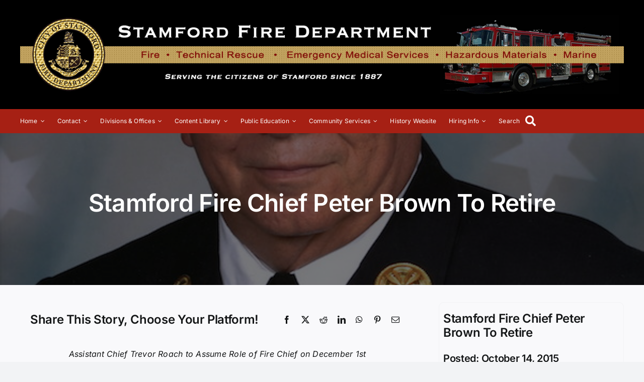

--- FILE ---
content_type: text/html; charset=UTF-8
request_url: https://www.stamfordfire.com/2015/10/14/stamford-fire-chief-peter-brown-to-retire/
body_size: 19844
content:
	<!DOCTYPE html>
<html class="avada-html-layout-wide avada-html-header-position-top" lang="en-US" prefix="og: http://ogp.me/ns# fb: http://ogp.me/ns/fb#">
<head>
	<meta http-equiv="X-UA-Compatible" content="IE=edge" />
	<meta http-equiv="Content-Type" content="text/html; charset=utf-8"/>
	<meta name="viewport" content="width=device-width, initial-scale=1" />
	
<!-- MapPress Easy Google Maps Version:2.95.9 (https://www.mappresspro.com) -->
<meta name='robots' content='index, follow, max-image-preview:large, max-snippet:-1, max-video-preview:-1' />

	<!-- This site is optimized with the Yoast SEO plugin v26.8 - https://yoast.com/product/yoast-seo-wordpress/ -->
	<title>Stamford Fire Chief Peter Brown To Retire - Stamford Fire Department</title>
	<link rel="canonical" href="https://www.stamfordfire.com/2015/10/14/stamford-fire-chief-peter-brown-to-retire/" />
	<meta property="og:locale" content="en_US" />
	<meta property="og:type" content="article" />
	<meta property="og:title" content="Stamford Fire Chief Peter Brown To Retire - Stamford Fire Department" />
	<meta property="og:description" content="Assistant Chief Trevor Roach to Assume Role of Fire Chief on December 1st Mayor David Martin has announced that Fire Chief Peter Brown will be retiring as Chief of the Stamford Fire Department at a press conference today.  His retirement well be effective December 1, 2015. “For his more than four-decade career, Chief Brown [...]" />
	<meta property="og:url" content="https://www.stamfordfire.com/2015/10/14/stamford-fire-chief-peter-brown-to-retire/" />
	<meta property="og:site_name" content="Stamford Fire Department" />
	<meta property="article:publisher" content="https://www.facebook.com/StamfordFire" />
	<meta property="article:published_time" content="2015-10-14T23:30:28+00:00" />
	<meta property="og:image" content="https://i0.wp.com/www.stamfordfire.com/wp-content/uploads/2014/09/IMG_0007-copy.jpg?fit=602%2C832&ssl=1" />
	<meta property="og:image:width" content="602" />
	<meta property="og:image:height" content="832" />
	<meta property="og:image:type" content="image/jpeg" />
	<meta name="author" content="Deputy Chief Philip Hayes" />
	<meta name="twitter:card" content="summary_large_image" />
	<meta name="twitter:creator" content="@SFDPIO" />
	<meta name="twitter:site" content="@SFDPIO" />
	<meta name="twitter:label1" content="Written by" />
	<meta name="twitter:data1" content="Deputy Chief Philip Hayes" />
	<meta name="twitter:label2" content="Est. reading time" />
	<meta name="twitter:data2" content="1 minute" />
	<script type="application/ld+json" class="yoast-schema-graph">{"@context":"https://schema.org","@graph":[{"@type":"Article","@id":"https://www.stamfordfire.com/2015/10/14/stamford-fire-chief-peter-brown-to-retire/#article","isPartOf":{"@id":"https://www.stamfordfire.com/2015/10/14/stamford-fire-chief-peter-brown-to-retire/"},"author":{"name":"Deputy Chief Philip Hayes","@id":"https://www.stamfordfire.com/#/schema/person/cfd4569dda1ef0450cfc0f42058a52e8"},"headline":"Stamford Fire Chief Peter Brown To Retire","datePublished":"2015-10-14T23:30:28+00:00","mainEntityOfPage":{"@id":"https://www.stamfordfire.com/2015/10/14/stamford-fire-chief-peter-brown-to-retire/"},"wordCount":271,"publisher":{"@id":"https://www.stamfordfire.com/#organization"},"image":{"@id":"https://www.stamfordfire.com/2015/10/14/stamford-fire-chief-peter-brown-to-retire/#primaryimage"},"thumbnailUrl":"https://www.stamfordfire.com/wp-content/uploads/2014/09/IMG_0007-copy.jpg","articleSection":["Media Releases"],"inLanguage":"en-US"},{"@type":"WebPage","@id":"https://www.stamfordfire.com/2015/10/14/stamford-fire-chief-peter-brown-to-retire/","url":"https://www.stamfordfire.com/2015/10/14/stamford-fire-chief-peter-brown-to-retire/","name":"Stamford Fire Chief Peter Brown To Retire - Stamford Fire Department","isPartOf":{"@id":"https://www.stamfordfire.com/#website"},"primaryImageOfPage":{"@id":"https://www.stamfordfire.com/2015/10/14/stamford-fire-chief-peter-brown-to-retire/#primaryimage"},"image":{"@id":"https://www.stamfordfire.com/2015/10/14/stamford-fire-chief-peter-brown-to-retire/#primaryimage"},"thumbnailUrl":"https://www.stamfordfire.com/wp-content/uploads/2014/09/IMG_0007-copy.jpg","datePublished":"2015-10-14T23:30:28+00:00","breadcrumb":{"@id":"https://www.stamfordfire.com/2015/10/14/stamford-fire-chief-peter-brown-to-retire/#breadcrumb"},"inLanguage":"en-US","potentialAction":[{"@type":"ReadAction","target":["https://www.stamfordfire.com/2015/10/14/stamford-fire-chief-peter-brown-to-retire/"]}]},{"@type":"ImageObject","inLanguage":"en-US","@id":"https://www.stamfordfire.com/2015/10/14/stamford-fire-chief-peter-brown-to-retire/#primaryimage","url":"https://www.stamfordfire.com/wp-content/uploads/2014/09/IMG_0007-copy.jpg","contentUrl":"https://www.stamfordfire.com/wp-content/uploads/2014/09/IMG_0007-copy.jpg","width":602,"height":832},{"@type":"BreadcrumbList","@id":"https://www.stamfordfire.com/2015/10/14/stamford-fire-chief-peter-brown-to-retire/#breadcrumb","itemListElement":[{"@type":"ListItem","position":1,"name":"Home","item":"https://www.stamfordfire.com/"},{"@type":"ListItem","position":2,"name":"Stamford Fire Chief Peter Brown To Retire"}]},{"@type":"WebSite","@id":"https://www.stamfordfire.com/#website","url":"https://www.stamfordfire.com/","name":"Stamford Fire Department","description":"Providing Fire, Rescue and Emergency Medical Service to the City of Stamford, CT","publisher":{"@id":"https://www.stamfordfire.com/#organization"},"potentialAction":[{"@type":"SearchAction","target":{"@type":"EntryPoint","urlTemplate":"https://www.stamfordfire.com/?s={search_term_string}"},"query-input":{"@type":"PropertyValueSpecification","valueRequired":true,"valueName":"search_term_string"}}],"inLanguage":"en-US"},{"@type":"Organization","@id":"https://www.stamfordfire.com/#organization","name":"Stamford Fire Department","url":"https://www.stamfordfire.com/","logo":{"@type":"ImageObject","inLanguage":"en-US","@id":"https://www.stamfordfire.com/#/schema/logo/image/","url":"https://i0.wp.com/www.stamfordfire.com/wp-content/uploads/2022/09/Stamford-FD-seal-black-gold-small.png?fit=173%2C172&ssl=1","contentUrl":"https://i0.wp.com/www.stamfordfire.com/wp-content/uploads/2022/09/Stamford-FD-seal-black-gold-small.png?fit=173%2C172&ssl=1","width":173,"height":172,"caption":"Stamford Fire Department"},"image":{"@id":"https://www.stamfordfire.com/#/schema/logo/image/"},"sameAs":["https://www.facebook.com/StamfordFire","https://x.com/SFDPIO"]},{"@type":"Person","@id":"https://www.stamfordfire.com/#/schema/person/cfd4569dda1ef0450cfc0f42058a52e8","name":"Deputy Chief Philip Hayes","image":{"@type":"ImageObject","inLanguage":"en-US","@id":"https://www.stamfordfire.com/#/schema/person/image/","url":"https://secure.gravatar.com/avatar/80968cebd41cf8d87d97d2648ed105cd9f284914c2ba15f92e78c08698cd80a3?s=96&d=mm&r=g","contentUrl":"https://secure.gravatar.com/avatar/80968cebd41cf8d87d97d2648ed105cd9f284914c2ba15f92e78c08698cd80a3?s=96&d=mm&r=g","caption":"Deputy Chief Philip Hayes"},"description":"Deputy Chief Philip Hayes is a 37-year veteran of the Stamford Fire Department. He is currently assigned as a Deputy Chief in the Northern District. In addition to his regular Fire Officer duties, he is a Public Relations Officer, The DC in charge of the Marine Division, the developer of the StamfordFire.com website and serves on the Departments' IT Team. He is also an avid fan of Fire Department history.","sameAs":["https://www.stamfordfire.com"],"url":"https://www.stamfordfire.com/author/phayes/"}]}</script>
	<!-- / Yoast SEO plugin. -->


<link rel="alternate" type="application/rss+xml" title="Stamford Fire Department &raquo; Feed" href="https://www.stamfordfire.com/feed/" />
<link rel="alternate" type="application/rss+xml" title="Stamford Fire Department &raquo; Comments Feed" href="https://www.stamfordfire.com/comments/feed/" />
		
		
		
				<link rel="alternate" title="oEmbed (JSON)" type="application/json+oembed" href="https://www.stamfordfire.com/wp-json/oembed/1.0/embed?url=https%3A%2F%2Fwww.stamfordfire.com%2F2015%2F10%2F14%2Fstamford-fire-chief-peter-brown-to-retire%2F" />
<link rel="alternate" title="oEmbed (XML)" type="text/xml+oembed" href="https://www.stamfordfire.com/wp-json/oembed/1.0/embed?url=https%3A%2F%2Fwww.stamfordfire.com%2F2015%2F10%2F14%2Fstamford-fire-chief-peter-brown-to-retire%2F&#038;format=xml" />
					<meta name="description" content="Assistant Chief Trevor Roach to Assume Role of Fire Chief on December 1st
Mayor David Martin has announced that Fire Chief Peter Brown will be retiring as Chief of the Stamford Fire Department at a press conference today.  His retirement well be effective December 1, 2015.

“For his more"/>
				
		<meta property="og:locale" content="en_US"/>
		<meta property="og:type" content="article"/>
		<meta property="og:site_name" content="Stamford Fire Department"/>
		<meta property="og:title" content="Stamford Fire Chief Peter Brown To Retire - Stamford Fire Department"/>
				<meta property="og:description" content="Assistant Chief Trevor Roach to Assume Role of Fire Chief on December 1st
Mayor David Martin has announced that Fire Chief Peter Brown will be retiring as Chief of the Stamford Fire Department at a press conference today.  His retirement well be effective December 1, 2015.

“For his more"/>
				<meta property="og:url" content="https://www.stamfordfire.com/2015/10/14/stamford-fire-chief-peter-brown-to-retire/"/>
										<meta property="article:published_time" content="2015-10-14T23:30:28-05:00"/>
											<meta name="author" content="Deputy Chief Philip Hayes"/>
								<meta property="og:image" content="https://www.stamfordfire.com/wp-content/uploads/2014/09/IMG_0007-copy.jpg"/>
		<meta property="og:image:width" content="602"/>
		<meta property="og:image:height" content="832"/>
		<meta property="og:image:type" content="image/jpeg"/>
				<style id='wp-img-auto-sizes-contain-inline-css' type='text/css'>
img:is([sizes=auto i],[sizes^="auto," i]){contain-intrinsic-size:3000px 1500px}
/*# sourceURL=wp-img-auto-sizes-contain-inline-css */
</style>
<style id='wp-emoji-styles-inline-css' type='text/css'>

	img.wp-smiley, img.emoji {
		display: inline !important;
		border: none !important;
		box-shadow: none !important;
		height: 1em !important;
		width: 1em !important;
		margin: 0 0.07em !important;
		vertical-align: -0.1em !important;
		background: none !important;
		padding: 0 !important;
	}
/*# sourceURL=wp-emoji-styles-inline-css */
</style>
<link rel='stylesheet' id='wp-block-library-css' href='https://www.stamfordfire.com/wp-includes/css/dist/block-library/style.min.css?ver=6.9' type='text/css' media='all' />
<style id='global-styles-inline-css' type='text/css'>
:root{--wp--preset--aspect-ratio--square: 1;--wp--preset--aspect-ratio--4-3: 4/3;--wp--preset--aspect-ratio--3-4: 3/4;--wp--preset--aspect-ratio--3-2: 3/2;--wp--preset--aspect-ratio--2-3: 2/3;--wp--preset--aspect-ratio--16-9: 16/9;--wp--preset--aspect-ratio--9-16: 9/16;--wp--preset--color--black: #000000;--wp--preset--color--cyan-bluish-gray: #abb8c3;--wp--preset--color--white: #ffffff;--wp--preset--color--pale-pink: #f78da7;--wp--preset--color--vivid-red: #cf2e2e;--wp--preset--color--luminous-vivid-orange: #ff6900;--wp--preset--color--luminous-vivid-amber: #fcb900;--wp--preset--color--light-green-cyan: #7bdcb5;--wp--preset--color--vivid-green-cyan: #00d084;--wp--preset--color--pale-cyan-blue: #8ed1fc;--wp--preset--color--vivid-cyan-blue: #0693e3;--wp--preset--color--vivid-purple: #9b51e0;--wp--preset--color--awb-color-1: #ffffff;--wp--preset--color--awb-color-2: #f9f9fb;--wp--preset--color--awb-color-3: #f2f3f5;--wp--preset--color--awb-color-4: #a62014;--wp--preset--color--awb-color-5: #1676bf;--wp--preset--color--awb-color-6: #434549;--wp--preset--color--awb-color-7: #212326;--wp--preset--color--awb-color-8: #141617;--wp--preset--gradient--vivid-cyan-blue-to-vivid-purple: linear-gradient(135deg,rgb(6,147,227) 0%,rgb(155,81,224) 100%);--wp--preset--gradient--light-green-cyan-to-vivid-green-cyan: linear-gradient(135deg,rgb(122,220,180) 0%,rgb(0,208,130) 100%);--wp--preset--gradient--luminous-vivid-amber-to-luminous-vivid-orange: linear-gradient(135deg,rgb(252,185,0) 0%,rgb(255,105,0) 100%);--wp--preset--gradient--luminous-vivid-orange-to-vivid-red: linear-gradient(135deg,rgb(255,105,0) 0%,rgb(207,46,46) 100%);--wp--preset--gradient--very-light-gray-to-cyan-bluish-gray: linear-gradient(135deg,rgb(238,238,238) 0%,rgb(169,184,195) 100%);--wp--preset--gradient--cool-to-warm-spectrum: linear-gradient(135deg,rgb(74,234,220) 0%,rgb(151,120,209) 20%,rgb(207,42,186) 40%,rgb(238,44,130) 60%,rgb(251,105,98) 80%,rgb(254,248,76) 100%);--wp--preset--gradient--blush-light-purple: linear-gradient(135deg,rgb(255,206,236) 0%,rgb(152,150,240) 100%);--wp--preset--gradient--blush-bordeaux: linear-gradient(135deg,rgb(254,205,165) 0%,rgb(254,45,45) 50%,rgb(107,0,62) 100%);--wp--preset--gradient--luminous-dusk: linear-gradient(135deg,rgb(255,203,112) 0%,rgb(199,81,192) 50%,rgb(65,88,208) 100%);--wp--preset--gradient--pale-ocean: linear-gradient(135deg,rgb(255,245,203) 0%,rgb(182,227,212) 50%,rgb(51,167,181) 100%);--wp--preset--gradient--electric-grass: linear-gradient(135deg,rgb(202,248,128) 0%,rgb(113,206,126) 100%);--wp--preset--gradient--midnight: linear-gradient(135deg,rgb(2,3,129) 0%,rgb(40,116,252) 100%);--wp--preset--font-size--small: 12px;--wp--preset--font-size--medium: 20px;--wp--preset--font-size--large: 24px;--wp--preset--font-size--x-large: 42px;--wp--preset--font-size--normal: 16px;--wp--preset--font-size--xlarge: 32px;--wp--preset--font-size--huge: 48px;--wp--preset--spacing--20: 0.44rem;--wp--preset--spacing--30: 0.67rem;--wp--preset--spacing--40: 1rem;--wp--preset--spacing--50: 1.5rem;--wp--preset--spacing--60: 2.25rem;--wp--preset--spacing--70: 3.38rem;--wp--preset--spacing--80: 5.06rem;--wp--preset--shadow--natural: 6px 6px 9px rgba(0, 0, 0, 0.2);--wp--preset--shadow--deep: 12px 12px 50px rgba(0, 0, 0, 0.4);--wp--preset--shadow--sharp: 6px 6px 0px rgba(0, 0, 0, 0.2);--wp--preset--shadow--outlined: 6px 6px 0px -3px rgb(255, 255, 255), 6px 6px rgb(0, 0, 0);--wp--preset--shadow--crisp: 6px 6px 0px rgb(0, 0, 0);}:where(.is-layout-flex){gap: 0.5em;}:where(.is-layout-grid){gap: 0.5em;}body .is-layout-flex{display: flex;}.is-layout-flex{flex-wrap: wrap;align-items: center;}.is-layout-flex > :is(*, div){margin: 0;}body .is-layout-grid{display: grid;}.is-layout-grid > :is(*, div){margin: 0;}:where(.wp-block-columns.is-layout-flex){gap: 2em;}:where(.wp-block-columns.is-layout-grid){gap: 2em;}:where(.wp-block-post-template.is-layout-flex){gap: 1.25em;}:where(.wp-block-post-template.is-layout-grid){gap: 1.25em;}.has-black-color{color: var(--wp--preset--color--black) !important;}.has-cyan-bluish-gray-color{color: var(--wp--preset--color--cyan-bluish-gray) !important;}.has-white-color{color: var(--wp--preset--color--white) !important;}.has-pale-pink-color{color: var(--wp--preset--color--pale-pink) !important;}.has-vivid-red-color{color: var(--wp--preset--color--vivid-red) !important;}.has-luminous-vivid-orange-color{color: var(--wp--preset--color--luminous-vivid-orange) !important;}.has-luminous-vivid-amber-color{color: var(--wp--preset--color--luminous-vivid-amber) !important;}.has-light-green-cyan-color{color: var(--wp--preset--color--light-green-cyan) !important;}.has-vivid-green-cyan-color{color: var(--wp--preset--color--vivid-green-cyan) !important;}.has-pale-cyan-blue-color{color: var(--wp--preset--color--pale-cyan-blue) !important;}.has-vivid-cyan-blue-color{color: var(--wp--preset--color--vivid-cyan-blue) !important;}.has-vivid-purple-color{color: var(--wp--preset--color--vivid-purple) !important;}.has-black-background-color{background-color: var(--wp--preset--color--black) !important;}.has-cyan-bluish-gray-background-color{background-color: var(--wp--preset--color--cyan-bluish-gray) !important;}.has-white-background-color{background-color: var(--wp--preset--color--white) !important;}.has-pale-pink-background-color{background-color: var(--wp--preset--color--pale-pink) !important;}.has-vivid-red-background-color{background-color: var(--wp--preset--color--vivid-red) !important;}.has-luminous-vivid-orange-background-color{background-color: var(--wp--preset--color--luminous-vivid-orange) !important;}.has-luminous-vivid-amber-background-color{background-color: var(--wp--preset--color--luminous-vivid-amber) !important;}.has-light-green-cyan-background-color{background-color: var(--wp--preset--color--light-green-cyan) !important;}.has-vivid-green-cyan-background-color{background-color: var(--wp--preset--color--vivid-green-cyan) !important;}.has-pale-cyan-blue-background-color{background-color: var(--wp--preset--color--pale-cyan-blue) !important;}.has-vivid-cyan-blue-background-color{background-color: var(--wp--preset--color--vivid-cyan-blue) !important;}.has-vivid-purple-background-color{background-color: var(--wp--preset--color--vivid-purple) !important;}.has-black-border-color{border-color: var(--wp--preset--color--black) !important;}.has-cyan-bluish-gray-border-color{border-color: var(--wp--preset--color--cyan-bluish-gray) !important;}.has-white-border-color{border-color: var(--wp--preset--color--white) !important;}.has-pale-pink-border-color{border-color: var(--wp--preset--color--pale-pink) !important;}.has-vivid-red-border-color{border-color: var(--wp--preset--color--vivid-red) !important;}.has-luminous-vivid-orange-border-color{border-color: var(--wp--preset--color--luminous-vivid-orange) !important;}.has-luminous-vivid-amber-border-color{border-color: var(--wp--preset--color--luminous-vivid-amber) !important;}.has-light-green-cyan-border-color{border-color: var(--wp--preset--color--light-green-cyan) !important;}.has-vivid-green-cyan-border-color{border-color: var(--wp--preset--color--vivid-green-cyan) !important;}.has-pale-cyan-blue-border-color{border-color: var(--wp--preset--color--pale-cyan-blue) !important;}.has-vivid-cyan-blue-border-color{border-color: var(--wp--preset--color--vivid-cyan-blue) !important;}.has-vivid-purple-border-color{border-color: var(--wp--preset--color--vivid-purple) !important;}.has-vivid-cyan-blue-to-vivid-purple-gradient-background{background: var(--wp--preset--gradient--vivid-cyan-blue-to-vivid-purple) !important;}.has-light-green-cyan-to-vivid-green-cyan-gradient-background{background: var(--wp--preset--gradient--light-green-cyan-to-vivid-green-cyan) !important;}.has-luminous-vivid-amber-to-luminous-vivid-orange-gradient-background{background: var(--wp--preset--gradient--luminous-vivid-amber-to-luminous-vivid-orange) !important;}.has-luminous-vivid-orange-to-vivid-red-gradient-background{background: var(--wp--preset--gradient--luminous-vivid-orange-to-vivid-red) !important;}.has-very-light-gray-to-cyan-bluish-gray-gradient-background{background: var(--wp--preset--gradient--very-light-gray-to-cyan-bluish-gray) !important;}.has-cool-to-warm-spectrum-gradient-background{background: var(--wp--preset--gradient--cool-to-warm-spectrum) !important;}.has-blush-light-purple-gradient-background{background: var(--wp--preset--gradient--blush-light-purple) !important;}.has-blush-bordeaux-gradient-background{background: var(--wp--preset--gradient--blush-bordeaux) !important;}.has-luminous-dusk-gradient-background{background: var(--wp--preset--gradient--luminous-dusk) !important;}.has-pale-ocean-gradient-background{background: var(--wp--preset--gradient--pale-ocean) !important;}.has-electric-grass-gradient-background{background: var(--wp--preset--gradient--electric-grass) !important;}.has-midnight-gradient-background{background: var(--wp--preset--gradient--midnight) !important;}.has-small-font-size{font-size: var(--wp--preset--font-size--small) !important;}.has-medium-font-size{font-size: var(--wp--preset--font-size--medium) !important;}.has-large-font-size{font-size: var(--wp--preset--font-size--large) !important;}.has-x-large-font-size{font-size: var(--wp--preset--font-size--x-large) !important;}
/*# sourceURL=global-styles-inline-css */
</style>

<style id='classic-theme-styles-inline-css' type='text/css'>
/*! This file is auto-generated */
.wp-block-button__link{color:#fff;background-color:#32373c;border-radius:9999px;box-shadow:none;text-decoration:none;padding:calc(.667em + 2px) calc(1.333em + 2px);font-size:1.125em}.wp-block-file__button{background:#32373c;color:#fff;text-decoration:none}
/*# sourceURL=/wp-includes/css/classic-themes.min.css */
</style>
<link rel='stylesheet' id='mappress-css' href='https://www.stamfordfire.com/wp-content/plugins/mappress-google-maps-for-wordpress/css/mappress.css?ver=2.95.9' type='text/css' media='all' />
<link rel='stylesheet' id='slb_core-css' href='https://www.stamfordfire.com/wp-content/plugins/simple-lightbox/client/css/app.css?ver=2.9.4' type='text/css' media='all' />
<link rel='stylesheet' id='child-style-css' href='https://www.stamfordfire.com/wp-content/themes/Avada-Child-Theme/style.css?ver=6.9' type='text/css' media='all' />
<link rel='stylesheet' id='fusion-dynamic-css-css' href='https://www.stamfordfire.com/wp-content/uploads/fusion-styles/fd641170151e3754b39c0e4572cf6697.min.css?ver=3.11.14' type='text/css' media='all' />
<script type="text/javascript" src="https://www.stamfordfire.com/wp-includes/js/jquery/jquery.min.js?ver=3.7.1" id="jquery-core-js"></script>
<script type="text/javascript" src="https://www.stamfordfire.com/wp-includes/js/jquery/jquery-migrate.min.js?ver=3.4.1" id="jquery-migrate-js"></script>
<link rel="https://api.w.org/" href="https://www.stamfordfire.com/wp-json/" /><link rel="alternate" title="JSON" type="application/json" href="https://www.stamfordfire.com/wp-json/wp/v2/posts/2567" /><link rel="EditURI" type="application/rsd+xml" title="RSD" href="https://www.stamfordfire.com/xmlrpc.php?rsd" />
<meta name="generator" content="WordPress 6.9" />
<link rel='shortlink' href='https://www.stamfordfire.com/?p=2567' />
<link rel="preload" href="https://www.stamfordfire.com/wp-content/themes/Avada/includes/lib/assets/fonts/icomoon/awb-icons.woff" as="font" type="font/woff" crossorigin><link rel="preload" href="//www.stamfordfire.com/wp-content/themes/Avada/includes/lib/assets/fonts/fontawesome/webfonts/fa-brands-400.woff2" as="font" type="font/woff2" crossorigin><link rel="preload" href="//www.stamfordfire.com/wp-content/themes/Avada/includes/lib/assets/fonts/fontawesome/webfonts/fa-regular-400.woff2" as="font" type="font/woff2" crossorigin><link rel="preload" href="//www.stamfordfire.com/wp-content/themes/Avada/includes/lib/assets/fonts/fontawesome/webfonts/fa-solid-900.woff2" as="font" type="font/woff2" crossorigin><link rel="preload" href="https://www.stamfordfire.com/wp-content/uploads/fusion-icons/avada-classic-v1.2/fonts/avada-classic.ttf?23bq8d" as="font" type="font/ttf" crossorigin><link rel="preload" href="https://www.stamfordfire.com/wp-content/uploads/fusion-icons/avada-classic-v1.2-1/fonts/avada-classic.ttf?23bq8d" as="font" type="font/ttf" crossorigin><link rel="preload" href="https://www.stamfordfire.com/wp-content/uploads/fusion-icons/avada-classic-v1.2/fonts/avada-classic.ttf?23bq8d" as="font" type="font/ttf" crossorigin><style type="text/css" id="css-fb-visibility">@media screen and (max-width: 640px){.fusion-no-small-visibility{display:none !important;}body .sm-text-align-center{text-align:center !important;}body .sm-text-align-left{text-align:left !important;}body .sm-text-align-right{text-align:right !important;}body .sm-flex-align-center{justify-content:center !important;}body .sm-flex-align-flex-start{justify-content:flex-start !important;}body .sm-flex-align-flex-end{justify-content:flex-end !important;}body .sm-mx-auto{margin-left:auto !important;margin-right:auto !important;}body .sm-ml-auto{margin-left:auto !important;}body .sm-mr-auto{margin-right:auto !important;}body .fusion-absolute-position-small{position:absolute;top:auto;width:100%;}.awb-sticky.awb-sticky-small{ position: sticky; top: var(--awb-sticky-offset,0); }}@media screen and (min-width: 641px) and (max-width: 1024px){.fusion-no-medium-visibility{display:none !important;}body .md-text-align-center{text-align:center !important;}body .md-text-align-left{text-align:left !important;}body .md-text-align-right{text-align:right !important;}body .md-flex-align-center{justify-content:center !important;}body .md-flex-align-flex-start{justify-content:flex-start !important;}body .md-flex-align-flex-end{justify-content:flex-end !important;}body .md-mx-auto{margin-left:auto !important;margin-right:auto !important;}body .md-ml-auto{margin-left:auto !important;}body .md-mr-auto{margin-right:auto !important;}body .fusion-absolute-position-medium{position:absolute;top:auto;width:100%;}.awb-sticky.awb-sticky-medium{ position: sticky; top: var(--awb-sticky-offset,0); }}@media screen and (min-width: 1025px){.fusion-no-large-visibility{display:none !important;}body .lg-text-align-center{text-align:center !important;}body .lg-text-align-left{text-align:left !important;}body .lg-text-align-right{text-align:right !important;}body .lg-flex-align-center{justify-content:center !important;}body .lg-flex-align-flex-start{justify-content:flex-start !important;}body .lg-flex-align-flex-end{justify-content:flex-end !important;}body .lg-mx-auto{margin-left:auto !important;margin-right:auto !important;}body .lg-ml-auto{margin-left:auto !important;}body .lg-mr-auto{margin-right:auto !important;}body .fusion-absolute-position-large{position:absolute;top:auto;width:100%;}.awb-sticky.awb-sticky-large{ position: sticky; top: var(--awb-sticky-offset,0); }}</style><style type="text/css">.recentcomments a{display:inline !important;padding:0 !important;margin:0 !important;}</style>		<script type="text/javascript">
			var doc = document.documentElement;
			doc.setAttribute( 'data-useragent', navigator.userAgent );
		</script>
		
	</head>

<body class="wp-singular post-template-default single single-post postid-2567 single-format-standard wp-theme-Avada wp-child-theme-Avada-Child-Theme fusion-image-hovers fusion-pagination-sizing fusion-button_type-flat fusion-button_span-no fusion-button_gradient-linear avada-image-rollover-circle-yes avada-image-rollover-yes avada-image-rollover-direction-left fusion-body ltr fusion-sticky-header no-tablet-sticky-header no-mobile-sticky-header no-mobile-slidingbar no-mobile-totop avada-has-rev-slider-styles fusion-disable-outline fusion-sub-menu-fade mobile-logo-pos-left layout-wide-mode avada-has-boxed-modal-shadow- layout-scroll-offset-full avada-has-zero-margin-offset-top fusion-top-header menu-text-align-center mobile-menu-design-classic fusion-show-pagination-text fusion-header-layout-v3 avada-responsive avada-footer-fx-none avada-menu-highlight-style-bar fusion-search-form-clean fusion-main-menu-search-overlay fusion-avatar-circle avada-dropdown-styles avada-blog-layout-grid avada-blog-archive-layout-grid avada-header-shadow-no avada-menu-icon-position-left avada-has-megamenu-shadow avada-has-mobile-menu-search avada-has-main-nav-search-icon avada-has-megamenu-item-divider avada-has-breadcrumb-mobile-hidden avada-has-titlebar-bar_and_content avada-header-border-color-full-transparent avada-has-pagination-width_height avada-flyout-menu-direction-fade avada-ec-views-v1" data-awb-post-id="2567">
		<a class="skip-link screen-reader-text" href="#content">Skip to content</a>

	<div id="boxed-wrapper">
		
		<div id="wrapper" class="fusion-wrapper">
			<div id="home" style="position:relative;top:-1px;"></div>
												<div class="fusion-tb-header"><div class="fusion-fullwidth fullwidth-box fusion-builder-row-1 fusion-flex-container has-pattern-background has-mask-background fusion-parallax-none nonhundred-percent-fullwidth non-hundred-percent-height-scrolling fusion-no-medium-visibility fusion-no-large-visibility fusion-custom-z-index" style="--awb-background-position:left top;--awb-background-blend-mode:overlay;--awb-border-radius-top-left:0px;--awb-border-radius-top-right:0px;--awb-border-radius-bottom-right:0px;--awb-border-radius-bottom-left:0px;--awb-z-index:20000;--awb-padding-top:10px;--awb-padding-bottom:10px;--awb-background-image:url(&quot;https://www.stamfordfire.com/wp-content/uploads/2018/09/StamfordFire_Header-4.png&quot;);--awb-background-size:cover;--awb-flex-wrap:wrap;" ><div class="fusion-builder-row fusion-row fusion-flex-align-items-center fusion-flex-justify-content-center fusion-flex-content-wrap" style="max-width:1248px;margin-left: calc(-4% / 2 );margin-right: calc(-4% / 2 );"><div class="fusion-layout-column fusion_builder_column fusion-builder-column-0 fusion_builder_column_1_1 1_1 fusion-flex-column fusion-flex-align-self-flex-start" style="--awb-padding-top:20px;--awb-padding-bottom:20px;--awb-bg-size:cover;--awb-width-large:100%;--awb-margin-top-large:0px;--awb-spacing-right-large:1.92%;--awb-margin-bottom-large:0px;--awb-spacing-left-large:1.92%;--awb-width-medium:75%;--awb-order-medium:0;--awb-spacing-right-medium:2.56%;--awb-spacing-left-medium:2.56%;--awb-width-small:25%;--awb-order-small:0;--awb-spacing-right-small:7.68%;--awb-spacing-left-small:0%;"><div class="fusion-column-wrapper fusion-column-has-shadow fusion-flex-justify-content-center fusion-content-layout-column"></div></div></div></div><div class="fusion-fullwidth fullwidth-box fusion-builder-row-2 fusion-flex-container has-pattern-background has-mask-background nonhundred-percent-fullwidth non-hundred-percent-height-scrolling fusion-no-small-visibility fusion-custom-z-index" style="--awb-background-position:left top;--awb-border-radius-top-left:0px;--awb-border-radius-top-right:0px;--awb-border-radius-bottom-right:0px;--awb-border-radius-bottom-left:0px;--awb-z-index:20000;--awb-padding-top:10px;--awb-padding-bottom:10px;--awb-background-color:#000000;--awb-flex-wrap:wrap;" ><div class="fusion-builder-row fusion-row fusion-flex-align-items-center fusion-flex-justify-content-center fusion-flex-content-wrap" style="max-width:1248px;margin-left: calc(-4% / 2 );margin-right: calc(-4% / 2 );"><div class="fusion-layout-column fusion_builder_column fusion-builder-column-1 fusion_builder_column_1_1 1_1 fusion-flex-column fusion-flex-align-self-flex-start" style="--awb-padding-top:20px;--awb-padding-bottom:20px;--awb-bg-size:cover;--awb-width-large:100%;--awb-margin-top-large:0px;--awb-spacing-right-large:1.92%;--awb-margin-bottom-large:0px;--awb-spacing-left-large:1.92%;--awb-width-medium:75%;--awb-order-medium:0;--awb-spacing-right-medium:2.56%;--awb-spacing-left-medium:2.56%;--awb-width-small:25%;--awb-order-small:0;--awb-spacing-right-small:7.68%;--awb-spacing-left-small:0%;"><div class="fusion-column-wrapper fusion-column-has-shadow fusion-flex-justify-content-center fusion-content-layout-column"><div class="fusion-image-element " style="--awb-caption-title-font-family:var(--h2_typography-font-family);--awb-caption-title-font-weight:var(--h2_typography-font-weight);--awb-caption-title-font-style:var(--h2_typography-font-style);--awb-caption-title-size:var(--h2_typography-font-size);--awb-caption-title-transform:var(--h2_typography-text-transform);--awb-caption-title-line-height:var(--h2_typography-line-height);--awb-caption-title-letter-spacing:var(--h2_typography-letter-spacing);"><span class=" fusion-imageframe imageframe-none imageframe-1 hover-type-none"><img fetchpriority="high" decoding="async" width="1355" height="177" title="StamfordFire_Header" src="https://www.stamfordfire.com/wp-content/uploads/2018/09/StamfordFire_Header-4.png" alt class="img-responsive wp-image-3268" srcset="https://www.stamfordfire.com/wp-content/uploads/2018/09/StamfordFire_Header-4-300x39.png 300w, https://www.stamfordfire.com/wp-content/uploads/2018/09/StamfordFire_Header-4-768x100.png 768w, https://www.stamfordfire.com/wp-content/uploads/2018/09/StamfordFire_Header-4-1024x134.png 1024w, https://www.stamfordfire.com/wp-content/uploads/2018/09/StamfordFire_Header-4.png 1355w" sizes="(max-width: 1355px) 100vw, 1355px" /></span></div></div></div></div></div><div class="fusion-fullwidth fullwidth-box fusion-builder-row-3 fusion-flex-container has-pattern-background has-mask-background nonhundred-percent-fullwidth non-hundred-percent-height-scrolling fusion-custom-z-index" style="--awb-border-radius-top-left:0px;--awb-border-radius-top-right:0px;--awb-border-radius-bottom-right:0px;--awb-border-radius-bottom-left:0px;--awb-z-index:5000;--awb-padding-top:0px;--awb-padding-right:0px;--awb-padding-bottom:0px;--awb-padding-left:0px;--awb-margin-top:0px;--awb-margin-bottom:0px;--awb-background-color:var(--awb-color4);--awb-flex-wrap:wrap;" ><div class="fusion-builder-row fusion-row fusion-flex-align-items-flex-start fusion-flex-content-wrap" style="max-width:1248px;margin-left: calc(-4% / 2 );margin-right: calc(-4% / 2 );"><div class="fusion-layout-column fusion_builder_column fusion-builder-column-2 fusion_builder_column_1_1 1_1 fusion-flex-column" style="--awb-bg-size:cover;--awb-width-large:100%;--awb-margin-top-large:0px;--awb-spacing-right-large:1.92%;--awb-margin-bottom-large:0px;--awb-spacing-left-large:1.92%;--awb-width-medium:100%;--awb-order-medium:0;--awb-spacing-right-medium:1.92%;--awb-spacing-left-medium:1.92%;--awb-width-small:100%;--awb-order-small:0;--awb-spacing-right-small:1.92%;--awb-spacing-left-small:1.92%;"><div class="fusion-column-wrapper fusion-column-has-shadow fusion-flex-justify-content-flex-start fusion-content-layout-column"><nav class="awb-menu awb-menu_row awb-menu_em-hover mobile-mode-collapse-to-button awb-menu_icons-left awb-menu_dc-yes mobile-trigger-fullwidth-off awb-menu_mobile-toggle awb-menu_indent-left mobile-size-full-absolute loading mega-menu-loading awb-menu_desktop awb-menu_dropdown awb-menu_expand-right awb-menu_transition-fade" style="--awb-font-size:12px;--awb-gap:25px;--awb-color:var(--awb-color1);--awb-active-color:var(--awb-color1);--awb-submenu-bg:var(--awb-color2);--awb-submenu-text-transform:none;--awb-icons-size:21;--awb-icons-color:var(--awb-color1);--awb-main-justify-content:flex-start;--awb-mobile-nav-button-align-hor:flex-end;--awb-mobile-trigger-font-size:20px;--awb-trigger-padding-right:0px;--awb-mobile-nav-trigger-bottom-margin:28px;--awb-mobile-justify:flex-start;--awb-mobile-caret-left:auto;--awb-mobile-caret-right:0;--awb-box-shadow:0px -4px 0px 0px var(--awb-color6);;--awb-fusion-font-family-typography:inherit;--awb-fusion-font-style-typography:normal;--awb-fusion-font-weight-typography:400;--awb-fusion-font-family-submenu-typography:inherit;--awb-fusion-font-style-submenu-typography:normal;--awb-fusion-font-weight-submenu-typography:400;--awb-fusion-font-family-mobile-typography:inherit;--awb-fusion-font-style-mobile-typography:normal;--awb-fusion-font-weight-mobile-typography:400;" aria-label="Main Nav Menu" data-breakpoint="890" data-count="0" data-transition-type="top-vertical" data-transition-time="300" data-expand="right"><button type="button" class="awb-menu__m-toggle awb-menu__m-toggle_no-text" aria-expanded="false" aria-controls="menu-main-nav-menu"><span class="awb-menu__m-toggle-inner"><span class="collapsed-nav-text"><span class="screen-reader-text">Toggle Navigation</span></span><span class="awb-menu__m-collapse-icon awb-menu__m-collapse-icon_no-text"><span class="awb-menu__m-collapse-icon-open awb-menu__m-collapse-icon-open_no-text fa-bars fas"></span><span class="awb-menu__m-collapse-icon-close awb-menu__m-collapse-icon-close_no-text fa-times fas"></span></span></span></button><ul id="menu-main-nav-menu" class="fusion-menu awb-menu__main-ul awb-menu__main-ul_row"><li  id="menu-item-7154"  class="menu-item menu-item-type-post_type menu-item-object-page menu-item-home menu-item-has-children menu-item-7154 awb-menu__li awb-menu__main-li awb-menu__main-li_regular"  data-item-id="7154"><span class="awb-menu__main-background-default awb-menu__main-background-default_top-vertical"></span><span class="awb-menu__main-background-active awb-menu__main-background-active_top-vertical"></span><a  href="https://www.stamfordfire.com/" class="awb-menu__main-a awb-menu__main-a_regular"><span class="menu-text">Home</span><span class="awb-menu__open-nav-submenu-hover"></span></a><button type="button" aria-label="Open submenu of Home" aria-expanded="false" class="awb-menu__open-nav-submenu_mobile awb-menu__open-nav-submenu_main"></button><ul class="awb-menu__sub-ul awb-menu__sub-ul_main"><li  id="menu-item-7165"  class="menu-item menu-item-type-post_type menu-item-object-page menu-item-7165 awb-menu__li awb-menu__sub-li" ><a  href="https://www.stamfordfire.com/about/" class="awb-menu__sub-a"><span>About the Stamford Fire Department</span></a></li></ul></li><li  id="menu-item-7693"  class="menu-item menu-item-type-post_type menu-item-object-page menu-item-has-children menu-item-7693 awb-menu__li awb-menu__main-li awb-menu__main-li_regular"  data-item-id="7693"><span class="awb-menu__main-background-default awb-menu__main-background-default_top-vertical"></span><span class="awb-menu__main-background-active awb-menu__main-background-active_top-vertical"></span><a  href="https://www.stamfordfire.com/contact/" class="awb-menu__main-a awb-menu__main-a_regular"><span class="menu-text">Contact</span><span class="awb-menu__open-nav-submenu-hover"></span></a><button type="button" aria-label="Open submenu of Contact" aria-expanded="false" class="awb-menu__open-nav-submenu_mobile awb-menu__open-nav-submenu_main"></button><ul class="awb-menu__sub-ul awb-menu__sub-ul_main"><li  id="menu-item-1101"  class="menu-item menu-item-type-post_type menu-item-object-page menu-item-1101 awb-menu__li awb-menu__sub-li" ><a  href="https://www.stamfordfire.com/about/contact-us/" class="awb-menu__sub-a"><span>Contact Us</span></a></li><li  id="menu-item-5589"  class="menu-item menu-item-type-post_type menu-item-object-page menu-item-5589 awb-menu__li awb-menu__sub-li" ><a  href="https://www.stamfordfire.com/freedom-of-information-records-request-information/" class="awb-menu__sub-a"><span>FOI Records Requests</span></a></li><li  id="menu-item-7696"  class="menu-item menu-item-type-post_type menu-item-object-page menu-item-7696 awb-menu__li awb-menu__sub-li" ><a  href="https://www.stamfordfire.com/car-seat-installation-request-form/" class="awb-menu__sub-a"><span>Car Seat Installation Request Form</span></a></li><li  id="menu-item-7187"  class="menu-item menu-item-type-post_type menu-item-object-page menu-item-has-children menu-item-7187 awb-menu__li awb-menu__sub-li" ><a  href="https://www.stamfordfire.com/the-stamford-fire-department-smoke-detector-installation-program/" class="awb-menu__sub-a"><span>Smoke Detector Installations</span><span class="awb-menu__open-nav-submenu-hover"></span></a><button type="button" aria-label="Open submenu of Smoke Detector Installations" aria-expanded="false" class="awb-menu__open-nav-submenu_mobile awb-menu__open-nav-submenu_sub"></button><ul class="awb-menu__sub-ul awb-menu__sub-ul_grand"><li  id="menu-item-7692"  class="menu-item menu-item-type-post_type menu-item-object-page menu-item-7692 awb-menu__li awb-menu__sub-li" ><a  href="https://www.stamfordfire.com/smoke-and-or-carbon-monoxide-detector-installation-appointment-request/" class="awb-menu__sub-a"><span>Smoke and/or Carbon Monoxide Detector Installation Appointment Request</span></a></li></ul></li><li  id="menu-item-1458"  class="menu-item menu-item-type-post_type menu-item-object-page menu-item-1458 awb-menu__li awb-menu__sub-li" ><a  href="https://www.stamfordfire.com/about/media-corner/" class="awb-menu__sub-a"><span>Media  Release Distribution List</span></a></li><li  id="menu-item-7241"  class="menu-item menu-item-type-post_type menu-item-object-page menu-item-7241 awb-menu__li awb-menu__sub-li" ><a  href="https://www.stamfordfire.com/divisions/arson-task-force-fire-marshal-division/stamford-fire-arson-tip-line/" class="awb-menu__sub-a"><span>Stamford Fire / Arson Tip Line</span></a></li><li  id="menu-item-7177"  class="menu-item menu-item-type-post_type menu-item-object-page menu-item-7177 awb-menu__li awb-menu__sub-li" ><a  href="https://www.stamfordfire.com/community-services/adopt-a-hydrant/" class="awb-menu__sub-a"><span>Adopt A Hydrant</span></a></li><li  id="menu-item-1572"  class="menu-item menu-item-type-post_type menu-item-object-page menu-item-1572 awb-menu__li awb-menu__sub-li" ><a  href="https://www.stamfordfire.com/about/patch-swap/" class="awb-menu__sub-a"><span>Patch Swap</span></a></li></ul></li><li  id="menu-item-7158"  class="menu-item menu-item-type-post_type menu-item-object-page menu-item-has-children menu-item-7158 awb-menu__li awb-menu__main-li awb-menu__main-li_regular"  data-item-id="7158"><span class="awb-menu__main-background-default awb-menu__main-background-default_top-vertical"></span><span class="awb-menu__main-background-active awb-menu__main-background-active_top-vertical"></span><a  href="https://www.stamfordfire.com/divisions/" class="awb-menu__main-a awb-menu__main-a_regular"><span class="menu-text">Divisions &#038; Offices</span><span class="awb-menu__open-nav-submenu-hover"></span></a><button type="button" aria-label="Open submenu of Divisions &#038; Offices" aria-expanded="false" class="awb-menu__open-nav-submenu_mobile awb-menu__open-nav-submenu_main"></button><ul class="awb-menu__sub-ul awb-menu__sub-ul_main"><li  id="menu-item-7164"  class="menu-item menu-item-type-post_type menu-item-object-page menu-item-7164 awb-menu__li awb-menu__sub-li" ><a  href="https://www.stamfordfire.com/divisions/fire-department-administration/" class="awb-menu__sub-a"><span>Administration</span></a></li><li  id="menu-item-2743"  class="menu-item menu-item-type-post_type menu-item-object-page menu-item-has-children menu-item-2743 awb-menu__li awb-menu__sub-li" ><a  href="https://www.stamfordfire.com/about/sfd-fire-stations/" class="awb-menu__sub-a"><span>Line Division (Fire Stations)</span><span class="awb-menu__open-nav-submenu-hover"></span></a><button type="button" aria-label="Open submenu of Line Division (Fire Stations)" aria-expanded="false" class="awb-menu__open-nav-submenu_mobile awb-menu__open-nav-submenu_sub"></button><ul class="awb-menu__sub-ul awb-menu__sub-ul_grand"><li  id="menu-item-415"  class="menu-item menu-item-type-post_type menu-item-object-page menu-item-415 awb-menu__li awb-menu__sub-li" ><a  href="https://www.stamfordfire.com/about/fire-station-1-central-fire-station/" class="awb-menu__sub-a"><span>#1 Central Fire Station (HQ)</span></a></li><li  id="menu-item-416"  class="menu-item menu-item-type-post_type menu-item-object-page menu-item-416 awb-menu__li awb-menu__sub-li" ><a  href="https://www.stamfordfire.com/about/fire-station-2-south-end-fire-station/" class="awb-menu__sub-a"><span>#2 &#8211; South End Fire Station</span></a></li><li  id="menu-item-417"  class="menu-item menu-item-type-post_type menu-item-object-page menu-item-417 awb-menu__li awb-menu__sub-li" ><a  href="https://www.stamfordfire.com/about/fire-station-3-west-side-fire-station/" class="awb-menu__sub-a"><span>#3 &#8211; West Side Fire Station</span></a></li><li  id="menu-item-418"  class="menu-item menu-item-type-post_type menu-item-object-page menu-item-418 awb-menu__li awb-menu__sub-li" ><a  href="https://www.stamfordfire.com/about/station-4-east-side-fire-station/" class="awb-menu__sub-a"><span>#4 &#8211; Shippan Point Fire Station</span></a></li><li  id="menu-item-419"  class="menu-item menu-item-type-post_type menu-item-object-page menu-item-419 awb-menu__li awb-menu__sub-li" ><a  href="https://www.stamfordfire.com/about/station-5-woodside-fire-station/" class="awb-menu__sub-a"><span>#5 &#8211; Woodside Fire Station</span></a></li><li  id="menu-item-420"  class="menu-item menu-item-type-post_type menu-item-object-page menu-item-420 awb-menu__li awb-menu__sub-li" ><a  href="https://www.stamfordfire.com/about/station-6-glenbrook-fire-station/" class="awb-menu__sub-a"><span>#6 &#8211; Glenbrook Fire Station</span></a></li><li  id="menu-item-421"  class="menu-item menu-item-type-post_type menu-item-object-page menu-item-421 awb-menu__li awb-menu__sub-li" ><a  href="https://www.stamfordfire.com/about/station-7-springdale-fire-station/" class="awb-menu__sub-a"><span>#7 &#8211; Springdale Fire Station</span></a></li><li  id="menu-item-422"  class="menu-item menu-item-type-post_type menu-item-object-page menu-item-422 awb-menu__li awb-menu__sub-li" ><a  href="https://www.stamfordfire.com/about/station-8-turn-of-river-high-ridge-station/" class="awb-menu__sub-a"><span>#8 &#8211; Turn of River Fire Station</span></a></li><li  id="menu-item-423"  class="menu-item menu-item-type-post_type menu-item-object-page menu-item-423 awb-menu__li awb-menu__sub-li" ><a  href="https://www.stamfordfire.com/about/station-9-westover-fire-station/" class="awb-menu__sub-a"><span>#9 &#8211; Westover Fire Station</span></a></li></ul></li><li  id="menu-item-561"  class="menu-item menu-item-type-post_type menu-item-object-page menu-item-561 awb-menu__li awb-menu__sub-li" ><a  href="https://www.stamfordfire.com/divisions/training-division/" class="awb-menu__sub-a"><span>Training Division</span></a></li><li  id="menu-item-3250"  class="menu-item menu-item-type-post_type menu-item-object-page menu-item-3250 awb-menu__li awb-menu__sub-li" ><a  href="https://www.stamfordfire.com/mechanical-division/" class="awb-menu__sub-a"><span>Mechanical Division</span></a></li><li  id="menu-item-550"  class="menu-item menu-item-type-post_type menu-item-object-page menu-item-has-children menu-item-550 awb-menu__li awb-menu__sub-li" ><a  href="https://www.stamfordfire.com/divisions/arson-task-force-fire-marshal-division/" class="awb-menu__sub-a"><span>Fire Marshal Division</span><span class="awb-menu__open-nav-submenu-hover"></span></a><button type="button" aria-label="Open submenu of Fire Marshal Division" aria-expanded="false" class="awb-menu__open-nav-submenu_mobile awb-menu__open-nav-submenu_sub"></button><ul class="awb-menu__sub-ul awb-menu__sub-ul_grand"><li  id="menu-item-1137"  class="menu-item menu-item-type-post_type menu-item-object-page menu-item-1137 awb-menu__li awb-menu__sub-li" ><a  href="https://www.stamfordfire.com/divisions/arson-task-force-fire-marshal-division/stamford-fire-arson-tip-line/" class="awb-menu__sub-a"><span>Stamford Fire / Arson Tip Line</span></a></li></ul></li><li  id="menu-item-573"  class="menu-item menu-item-type-post_type menu-item-object-page menu-item-573 awb-menu__li awb-menu__sub-li" ><a  href="https://www.stamfordfire.com/divisions/911-communications-division/" class="awb-menu__sub-a"><span>911 / Communications Division</span></a></li><li  id="menu-item-525"  class="menu-item menu-item-type-post_type menu-item-object-page menu-item-525 awb-menu__li awb-menu__sub-li" ><a  href="https://www.stamfordfire.com/divisions/board-of-fire-commissioners/" class="awb-menu__sub-a"><span>Fire Commissioners</span></a></li><li  id="menu-item-7163"  class="menu-item menu-item-type-post_type menu-item-object-page menu-item-7163 awb-menu__li awb-menu__sub-li" ><a  href="https://www.stamfordfire.com/divisions/burn-foundation/" class="awb-menu__sub-a"><span>Local 786 Burn Foundation</span></a></li></ul></li><li  id="menu-item-452"  class="menu-item menu-item-type-post_type menu-item-object-page menu-item-has-children menu-item-452 awb-menu__li awb-menu__main-li awb-menu__main-li_regular"  data-item-id="452"><span class="awb-menu__main-background-default awb-menu__main-background-default_top-vertical"></span><span class="awb-menu__main-background-active awb-menu__main-background-active_top-vertical"></span><a  href="https://www.stamfordfire.com/articles/" class="awb-menu__main-a awb-menu__main-a_regular"><span class="menu-text">Content Library</span><span class="awb-menu__open-nav-submenu-hover"></span></a><button type="button" aria-label="Open submenu of Content Library" aria-expanded="false" class="awb-menu__open-nav-submenu_mobile awb-menu__open-nav-submenu_main"></button><ul class="awb-menu__sub-ul awb-menu__sub-ul_main"><li  id="menu-item-503"  class="menu-item menu-item-type-taxonomy menu-item-object-category menu-item-503 awb-menu__li awb-menu__sub-li" ><a  href="https://www.stamfordfire.com/category/photo-gallery/" class="awb-menu__sub-a"><span>Photo Gallery</span></a></li><li  id="menu-item-989"  class="menu-item menu-item-type-taxonomy menu-item-object-category current-post-ancestor current-menu-parent current-post-parent menu-item-989 awb-menu__li awb-menu__sub-li" ><a  href="https://www.stamfordfire.com/category/media-releases/" class="awb-menu__sub-a"><span>Media Releases</span></a></li><li  id="menu-item-454"  class="menu-item menu-item-type-taxonomy menu-item-object-category menu-item-454 awb-menu__li awb-menu__sub-li" ><a  href="https://www.stamfordfire.com/category/in-the-news/" class="awb-menu__sub-a"><span>In The News</span></a></li><li  id="menu-item-2758"  class="menu-item menu-item-type-taxonomy menu-item-object-category menu-item-2758 awb-menu__li awb-menu__sub-li" ><a  href="https://www.stamfordfire.com/category/department-news/" class="awb-menu__sub-a"><span>Department News</span></a></li><li  id="menu-item-456"  class="menu-item menu-item-type-taxonomy menu-item-object-category menu-item-456 awb-menu__li awb-menu__sub-li" ><a  href="https://www.stamfordfire.com/category/member-news/" class="awb-menu__sub-a"><span>Member News</span></a></li><li  id="menu-item-711"  class="menu-item menu-item-type-taxonomy menu-item-object-category menu-item-711 awb-menu__li awb-menu__sub-li" ><a  href="https://www.stamfordfire.com/category/the-sfd-in-history/" class="awb-menu__sub-a"><span>The SFD In History</span></a></li><li  id="menu-item-2759"  class="menu-item menu-item-type-taxonomy menu-item-object-category menu-item-2759 awb-menu__li awb-menu__sub-li" ><a  href="https://www.stamfordfire.com/category/safety-facts/" class="awb-menu__sub-a"><span>Safety Facts</span></a></li><li  id="menu-item-2772"  class="menu-item menu-item-type-custom menu-item-object-custom menu-item-has-children menu-item-2772 awb-menu__li awb-menu__sub-li" ><a  href="https://www.stamfordfire.com/tag/structure-fire,water-rescue,vehicle-accident,marine-fire,co-incident,brush-rubbish-fire,rescue/" class="awb-menu__sub-a"><span>Incident Wire</span><span class="awb-menu__open-nav-submenu-hover"></span></a><button type="button" aria-label="Open submenu of Incident Wire" aria-expanded="false" class="awb-menu__open-nav-submenu_mobile awb-menu__open-nav-submenu_sub"></button><ul class="awb-menu__sub-ul awb-menu__sub-ul_grand"><li  id="menu-item-2764"  class="menu-item menu-item-type-custom menu-item-object-custom menu-item-2764 awb-menu__li awb-menu__sub-li" ><a  href="https://www.stamfordfire.com/tag/structure-fire/" class="awb-menu__sub-a"><span>Structure Fires</span></a></li><li  id="menu-item-2766"  class="menu-item menu-item-type-custom menu-item-object-custom menu-item-2766 awb-menu__li awb-menu__sub-li" ><a  href="https://www.stamfordfire.com/tag/vehicle-accident/" class="awb-menu__sub-a"><span>Vehicle Accidents</span></a></li><li  id="menu-item-2765"  class="menu-item menu-item-type-custom menu-item-object-custom menu-item-2765 awb-menu__li awb-menu__sub-li" ><a  href="https://www.stamfordfire.com/tag/water-rescue" class="awb-menu__sub-a"><span>Water Rescue</span></a></li><li  id="menu-item-2767"  class="menu-item menu-item-type-custom menu-item-object-custom menu-item-2767 awb-menu__li awb-menu__sub-li" ><a  href="https://www.stamfordfire.com/tag/marine-fire/" class="awb-menu__sub-a"><span>Marine Fires</span></a></li><li  id="menu-item-2768"  class="menu-item menu-item-type-custom menu-item-object-custom menu-item-2768 awb-menu__li awb-menu__sub-li" ><a  href="https://www.stamfordfire.com/tag/co-incident/" class="awb-menu__sub-a"><span>Carbon Monoxide Incidents</span></a></li><li  id="menu-item-2769"  class="menu-item menu-item-type-custom menu-item-object-custom menu-item-2769 awb-menu__li awb-menu__sub-li" ><a  href="https://www.stamfordfire.com/tag/brush-rubbish-fire/" class="awb-menu__sub-a"><span>Brush &#038; Rubbish Fires</span></a></li><li  id="menu-item-2771"  class="menu-item menu-item-type-custom menu-item-object-custom menu-item-2771 awb-menu__li awb-menu__sub-li" ><a  href="https://www.stamfordfire.com/tag/rescue/" class="awb-menu__sub-a"><span>Other Rescue Incidents</span></a></li></ul></li></ul></li><li  id="menu-item-7162"  class="menu-item menu-item-type-post_type menu-item-object-page menu-item-has-children menu-item-7162 awb-menu__li awb-menu__main-li awb-menu__main-li_regular"  data-item-id="7162"><span class="awb-menu__main-background-default awb-menu__main-background-default_top-vertical"></span><span class="awb-menu__main-background-active awb-menu__main-background-active_top-vertical"></span><a  href="https://www.stamfordfire.com/public-education/" class="awb-menu__main-a awb-menu__main-a_regular"><span class="menu-text">Public Education</span><span class="awb-menu__open-nav-submenu-hover"></span></a><button type="button" aria-label="Open submenu of Public Education" aria-expanded="false" class="awb-menu__open-nav-submenu_mobile awb-menu__open-nav-submenu_main"></button><ul class="awb-menu__sub-ul awb-menu__sub-ul_main"><li  id="menu-item-588"  class="menu-item menu-item-type-post_type menu-item-object-page menu-item-has-children menu-item-588 awb-menu__li awb-menu__sub-li" ><a  href="https://www.stamfordfire.com/public-education/related-laws-ordiances/" class="awb-menu__sub-a"><span>Laws &#038; Ordiances</span><span class="awb-menu__open-nav-submenu-hover"></span></a><button type="button" aria-label="Open submenu of Laws &amp; Ordiances" aria-expanded="false" class="awb-menu__open-nav-submenu_mobile awb-menu__open-nav-submenu_sub"></button><ul class="awb-menu__sub-ul awb-menu__sub-ul_grand"><li  id="menu-item-593"  class="menu-item menu-item-type-post_type menu-item-object-page menu-item-593 awb-menu__li awb-menu__sub-li" ><a  href="https://www.stamfordfire.com/public-education/related-laws-ordiances/division-4-of-the-city-of-stamford-charter/" class="awb-menu__sub-a"><span>Division 4 of the Charter</span></a></li><li  id="menu-item-589"  class="menu-item menu-item-type-post_type menu-item-object-page menu-item-589 awb-menu__li awb-menu__sub-li" ><a  href="https://www.stamfordfire.com/public-education/related-laws-ordiances/code-of-ordinance-chapter-25-fire-rescue-department/" class="awb-menu__sub-a"><span>Code of Ordinance</span></a></li><li  id="menu-item-596"  class="menu-item menu-item-type-post_type menu-item-object-page menu-item-596 awb-menu__li awb-menu__sub-li" ><a  href="https://www.stamfordfire.com/public-education/related-laws-ordiances/numbering-of-buildings/" class="awb-menu__sub-a"><span>Numbering Of Buildings</span></a></li><li  id="menu-item-962"  class="menu-item menu-item-type-post_type menu-item-object-page menu-item-962 awb-menu__li awb-menu__sub-li" ><a  href="https://www.stamfordfire.com/public-education/related-laws-ordiances/smoke-carbon-monoxide-ordinance/" class="awb-menu__sub-a"><span>Smoke / Carbon Monoxide Ordinance</span></a></li></ul></li><li  id="menu-item-1128"  class="menu-item menu-item-type-post_type menu-item-object-page menu-item-1128 awb-menu__li awb-menu__sub-li" ><a  href="https://www.stamfordfire.com/public-education/frequently-asked-questions/" class="awb-menu__sub-a"><span>Frequently Asked Questions</span></a></li><li  id="menu-item-427"  class="menu-item menu-item-type-post_type menu-item-object-page menu-item-has-children menu-item-427 awb-menu__li awb-menu__sub-li" ><a  href="https://www.stamfordfire.com/public-education/safety-info/" class="awb-menu__sub-a"><span>Fire Safety Info</span><span class="awb-menu__open-nav-submenu-hover"></span></a><button type="button" aria-label="Open submenu of Fire Safety Info" aria-expanded="false" class="awb-menu__open-nav-submenu_mobile awb-menu__open-nav-submenu_sub"></button><ul class="awb-menu__sub-ul awb-menu__sub-ul_grand"><li  id="menu-item-431"  class="menu-item menu-item-type-post_type menu-item-object-page menu-item-431 awb-menu__li awb-menu__sub-li" ><a  href="https://www.stamfordfire.com/public-education/safety-info/smoke-alarms/" class="awb-menu__sub-a"><span>Smoke Alarms…Every Bedroom Needs a Working Smoke Alarm!</span></a></li><li  id="menu-item-430"  class="menu-item menu-item-type-post_type menu-item-object-page menu-item-430 awb-menu__li awb-menu__sub-li" ><a  href="https://www.stamfordfire.com/public-education/safety-info/fireplace-and-home-fire-safety/" class="awb-menu__sub-a"><span>Fireplace Safety</span></a></li><li  id="menu-item-429"  class="menu-item menu-item-type-post_type menu-item-object-page menu-item-429 awb-menu__li awb-menu__sub-li" ><a  href="https://www.stamfordfire.com/public-education/safety-info/escape-planning/" class="awb-menu__sub-a"><span>Escape Planning</span></a></li><li  id="menu-item-428"  class="menu-item menu-item-type-post_type menu-item-object-page menu-item-428 awb-menu__li awb-menu__sub-li" ><a  href="https://www.stamfordfire.com/public-education/safety-info/carbon-monoxide/" class="awb-menu__sub-a"><span>Carbon Monoxide: The Silent Killer</span></a></li></ul></li><li  id="menu-item-656"  class="menu-item menu-item-type-post_type menu-item-object-page menu-item-656 awb-menu__li awb-menu__sub-li" ><a  href="https://www.stamfordfire.com/public-education/for-kids-tools-found-on-a-fire-engine/" class="awb-menu__sub-a"><span>Kids Crossword Puzzle</span></a></li></ul></li><li  id="menu-item-610"  class="menu-item menu-item-type-post_type menu-item-object-page menu-item-has-children menu-item-610 awb-menu__li awb-menu__main-li awb-menu__main-li_regular"  data-item-id="610"><span class="awb-menu__main-background-default awb-menu__main-background-default_top-vertical"></span><span class="awb-menu__main-background-active awb-menu__main-background-active_top-vertical"></span><a  href="https://www.stamfordfire.com/community-services/" class="awb-menu__main-a awb-menu__main-a_regular"><span class="menu-text">Community Services</span><span class="awb-menu__open-nav-submenu-hover"></span></a><button type="button" aria-label="Open submenu of Community Services" aria-expanded="false" class="awb-menu__open-nav-submenu_mobile awb-menu__open-nav-submenu_main"></button><ul class="awb-menu__sub-ul awb-menu__sub-ul_main"><li  id="menu-item-2884"  class="menu-item menu-item-type-post_type menu-item-object-page menu-item-2884 awb-menu__li awb-menu__sub-li" ><a  href="https://www.stamfordfire.com/community-services/emergency-alerts/" class="awb-menu__sub-a"><span>Emergency Alerts</span></a></li><li  id="menu-item-1320"  class="menu-item menu-item-type-post_type menu-item-object-page menu-item-1320 awb-menu__li awb-menu__sub-li" ><a  href="https://www.stamfordfire.com/community-services/adopt-a-hydrant/" class="awb-menu__sub-a"><span>Adopt A Hydrant</span></a></li><li  id="menu-item-1211"  class="menu-item menu-item-type-post_type menu-item-object-page menu-item-1211 awb-menu__li awb-menu__sub-li" ><a  href="https://www.stamfordfire.com/community-services/safe-place-at-the-fire-stations/" class="awb-menu__sub-a"><span>Safe Place at The Fire Stations</span></a></li><li  id="menu-item-1169"  class="menu-item menu-item-type-post_type menu-item-object-page menu-item-1169 awb-menu__li awb-menu__sub-li" ><a  href="https://www.stamfordfire.com/community-services/fire-station-tours/" class="awb-menu__sub-a"><span>Fire Station Tours</span></a></li><li  id="menu-item-1172"  class="menu-item menu-item-type-post_type menu-item-object-page menu-item-1172 awb-menu__li awb-menu__sub-li" ><a  href="https://www.stamfordfire.com/community-services/school-presentations/" class="awb-menu__sub-a"><span>School Presentations</span></a></li><li  id="menu-item-1173"  class="menu-item menu-item-type-post_type menu-item-object-page menu-item-1173 awb-menu__li awb-menu__sub-li" ><a  href="https://www.stamfordfire.com/community-services/your-numbers-up/" class="awb-menu__sub-a"><span>Your Numbers Up!</span></a></li><li  id="menu-item-1168"  class="menu-item menu-item-type-post_type menu-item-object-page menu-item-1168 awb-menu__li awb-menu__sub-li" ><a  href="https://www.stamfordfire.com/community-services/fire-life-safety-seminars/" class="awb-menu__sub-a"><span>Fire &#038; Life Safety Seminars</span></a></li><li  id="menu-item-1167"  class="menu-item menu-item-type-post_type menu-item-object-page menu-item-1167 awb-menu__li awb-menu__sub-li" ><a  href="https://www.stamfordfire.com/community-services/corporate-or-group-fire-safety-training/" class="awb-menu__sub-a"><span>Group Fire Safety Training</span></a></li><li  id="menu-item-1171"  class="menu-item menu-item-type-post_type menu-item-object-page menu-item-1171 awb-menu__li awb-menu__sub-li" ><a  href="https://www.stamfordfire.com/community-services/public-appearances/" class="awb-menu__sub-a"><span>Public Appearances</span></a></li><li  id="menu-item-2658"  class="menu-item menu-item-type-post_type menu-item-object-page menu-item-2658 awb-menu__li awb-menu__sub-li" ><a  href="https://www.stamfordfire.com/radio-feed/" class="awb-menu__sub-a"><span>Stamford Dispatch Radio Feed</span></a></li></ul></li><li  id="menu-item-2934"  class="menu-item menu-item-type-custom menu-item-object-custom menu-item-2934 awb-menu__li awb-menu__main-li awb-menu__main-li_regular"  data-item-id="2934"><span class="awb-menu__main-background-default awb-menu__main-background-default_top-vertical"></span><span class="awb-menu__main-background-active awb-menu__main-background-active_top-vertical"></span><a  href="https://www.stamfordfirehistory.org" class="awb-menu__main-a awb-menu__main-a_regular"><span class="menu-text">History Website</span></a></li><li  id="menu-item-6156"  class="menu-item menu-item-type-post_type menu-item-object-post menu-item-has-children menu-item-6156 awb-menu__li awb-menu__main-li awb-menu__main-li_regular"  data-item-id="6156"><span class="awb-menu__main-background-default awb-menu__main-background-default_top-vertical"></span><span class="awb-menu__main-background-active awb-menu__main-background-active_top-vertical"></span><a  href="https://www.stamfordfire.com/2022/03/29/hiring-information-command-center/" class="awb-menu__main-a awb-menu__main-a_regular"><span class="menu-text">Hiring Info</span><span class="awb-menu__open-nav-submenu-hover"></span></a><button type="button" aria-label="Open submenu of Hiring Info" aria-expanded="false" class="awb-menu__open-nav-submenu_mobile awb-menu__open-nav-submenu_main"></button><ul class="awb-menu__sub-ul awb-menu__sub-ul_main"><li  id="menu-item-6158"  class="menu-item menu-item-type-post_type menu-item-object-post menu-item-6158 awb-menu__li awb-menu__sub-li" ><a  href="https://www.stamfordfire.com/2022/04/25/thinking-about-applying-and-want-to-know-what-cpat-is/" class="awb-menu__sub-a"><span>Learn More About What CPAT Is</span></a></li></ul></li><li  id="menu-item-7324"  class="menu-item menu-item-type-custom menu-item-object-custom menu-item-has-children custom-menu-search awb-menu__li_search-dropdown menu-item-7324 awb-menu__li awb-menu__main-li awb-menu__main-li_regular"  data-item-id="7324"><span class="awb-menu__main-background-default awb-menu__main-background-default_top-vertical"></span><span class="awb-menu__main-background-active awb-menu__main-background-active_top-vertical"></span><a class="awb-menu__main-a awb-menu__main-a_regular fusion-main-menu-icon" href="#" aria-label="Search" data-title="Search" title="Search"><span class="menu-title">Search</span><span class="awb-menu__i awb-menu__i_main"><i class="glyphicon fa-search fas" aria-hidden="true"></i></span></a><button type="button" aria-label="Expand Search" aria-expanded="false" class="awb-menu__open-nav-submenu_mobile awb-menu__open-nav-submenu_main"></button><ul class="awb-menu__sub-ul awb-menu__sub-ul_main fusion-menu-searchform-dropdown"><li class="awb-menu__sub-li">		<form role="search" class="searchform fusion-search-form  fusion-search-form-clean" method="get" action="https://www.stamfordfire.com/">
			<div class="fusion-search-form-content">

				
				<div class="fusion-search-field search-field">
					<label><span class="screen-reader-text">Search for:</span>
													<input type="search" value="" name="s" class="s" placeholder="Search..." required aria-required="true" aria-label="Search..."/>
											</label>
				</div>
				<div class="fusion-search-button search-button">
					<input type="submit" class="fusion-search-submit searchsubmit" aria-label="Search" value="&#xf002;" />
									</div>

				
			</div>


			
		</form>
		</li></ul></li></ul></nav></div></div></div></div>
</div>		<div id="sliders-container" class="fusion-slider-visibility">
					</div>
											
			<section class="fusion-page-title-bar fusion-tb-page-title-bar"><div class="fusion-fullwidth fullwidth-box fusion-builder-row-4 fusion-flex-container has-pattern-background has-mask-background fusion-parallax-none nonhundred-percent-fullwidth non-hundred-percent-height-scrolling" style="--awb-border-radius-top-left:0px;--awb-border-radius-top-right:0px;--awb-border-radius-bottom-right:0px;--awb-border-radius-bottom-left:0px;--awb-padding-top:100px;--awb-padding-bottom:100px;--awb-background-image:url(&quot;https://www.stamfordfire.com/wp-content/uploads/2014/09/IMG_0007-copy.jpg&quot;);--awb-background-size:cover;--awb-flex-wrap:wrap;" ><div class="awb-background-mask" style="background-image:  url(https://www.stamfordfire.com/wp-content/uploads/2022/09/image-2.png);opacity: 0.5 ;transform: scale(1, 1);mix-blend-mode:normal;"></div><div class="fusion-builder-row fusion-row fusion-flex-align-items-flex-start fusion-flex-content-wrap" style="max-width:1248px;margin-left: calc(-4% / 2 );margin-right: calc(-4% / 2 );"><div class="fusion-layout-column fusion_builder_column fusion-builder-column-3 fusion_builder_column_1_1 1_1 fusion-flex-column" style="--awb-bg-size:cover;--awb-width-large:100%;--awb-margin-top-large:0px;--awb-spacing-right-large:1.92%;--awb-margin-bottom-large:20px;--awb-spacing-left-large:1.92%;--awb-width-medium:100%;--awb-order-medium:0;--awb-spacing-right-medium:1.92%;--awb-spacing-left-medium:1.92%;--awb-width-small:100%;--awb-order-small:0;--awb-spacing-right-small:1.92%;--awb-spacing-left-small:1.92%;"><div class="fusion-column-wrapper fusion-column-has-shadow fusion-flex-justify-content-flex-start fusion-content-layout-column"><div class="fusion-title title fusion-title-1 fusion-sep-none fusion-title-center fusion-title-text fusion-title-size-two" style="--awb-text-color:var(--awb-color1);"><h2 class="fusion-title-heading title-heading-center" style="margin:0;">Stamford Fire Chief Peter Brown To Retire</h2></div></div></div></div></div>
</section>
						<main id="main" class="clearfix ">
				<div class="fusion-row" style="">

<section id="content" style="width: 100%;">
									<div id="post-2567" class="post-2567 post type-post status-publish format-standard has-post-thumbnail hentry category-media-releases">

				<div class="post-content">
					<div class="fusion-fullwidth fullwidth-box fusion-builder-row-5 fusion-flex-container has-pattern-background has-mask-background nonhundred-percent-fullwidth non-hundred-percent-height-scrolling" style="--awb-border-radius-top-left:0px;--awb-border-radius-top-right:0px;--awb-border-radius-bottom-right:0px;--awb-border-radius-bottom-left:0px;--awb-flex-wrap:wrap;" ><div class="fusion-builder-row fusion-row fusion-flex-align-items-flex-start fusion-flex-content-wrap" style="max-width:1248px;margin-left: calc(-4% / 2 );margin-right: calc(-4% / 2 );"><div class="fusion-layout-column fusion_builder_column fusion-builder-column-4 fusion_builder_column_2_3 2_3 fusion-flex-column" style="--awb-bg-size:cover;--awb-width-large:66.666666666667%;--awb-margin-top-large:0px;--awb-spacing-right-large:2.88%;--awb-margin-bottom-large:20px;--awb-spacing-left-large:2.88%;--awb-width-medium:66.666666666667%;--awb-order-medium:0;--awb-spacing-right-medium:2.88%;--awb-spacing-left-medium:2.88%;--awb-width-small:100%;--awb-order-small:0;--awb-spacing-right-small:1.92%;--awb-spacing-left-small:1.92%;"><div class="fusion-column-wrapper fusion-column-has-shadow fusion-flex-justify-content-flex-start fusion-content-layout-column"><div class="fusion-sharing-box fusion-sharing-box-1 has-taglines layout-floated layout-medium-floated layout-small-stacked" style="background-color:var(--awb-color2);border-color:#cccccc;--awb-margin-top:0px;--awb-margin-bottom:20px;--awb-separator-border-color:#cccccc;--awb-separator-border-sizes:0px;--awb-layout:row;--awb-alignment-small:space-between;--awb-stacked-align-small:center;" data-title="Stamford Fire Chief Peter Brown To Retire" data-description="Assistant Chief Trevor Roach to Assume Role of Fire Chief on December 1st
Mayor David Martin has announced that Fire Chief Peter Brown will be retiring as Chief of the Stamford Fire Department at a press conference today.  His retirement well be effective December 1, 2015.

“For his more" data-link="https://www.stamfordfire.com/2015/10/14/stamford-fire-chief-peter-brown-to-retire/"><h4 class="tagline" style="color:var(--awb-color8);">Share This Story, Choose Your Platform!</h4><div class="fusion-social-networks sharingbox-shortcode-icon-wrapper sharingbox-shortcode-icon-wrapper-1"><span><a href="https://www.facebook.com/sharer.php?u=https%3A%2F%2Fwww.stamfordfire.com%2F2015%2F10%2F14%2Fstamford-fire-chief-peter-brown-to-retire%2F&amp;t=Stamford%20Fire%20Chief%20Peter%20Brown%20To%20Retire" target="_blank" rel="noreferrer" title="Facebook" aria-label="Facebook" data-placement="top" data-toggle="tooltip" data-title="Facebook"><i class="fusion-social-network-icon fusion-tooltip fusion-facebook awb-icon-facebook" style="color:var(--awb-color8);" aria-hidden="true"></i></a></span><span><a href="https://x.com/intent/post?text=Stamford%20Fire%20Chief%20Peter%20Brown%20To%20Retire&amp;url=https%3A%2F%2Fwww.stamfordfire.com%2F2015%2F10%2F14%2Fstamford-fire-chief-peter-brown-to-retire%2F" target="_blank" rel="noopener noreferrer" title="X" aria-label="X" data-placement="top" data-toggle="tooltip" data-title="X"><i class="fusion-social-network-icon fusion-tooltip fusion-twitter awb-icon-twitter" style="color:var(--awb-color8);" aria-hidden="true"></i></a></span><span><a href="https://reddit.com/submit?url=https%3A%2F%2Fwww.stamfordfire.com%2F2015%2F10%2F14%2Fstamford-fire-chief-peter-brown-to-retire%2F&amp;title=Stamford%20Fire%20Chief%20Peter%20Brown%20To%20Retire" target="_blank" rel="noopener noreferrer" title="Reddit" aria-label="Reddit" data-placement="top" data-toggle="tooltip" data-title="Reddit"><i class="fusion-social-network-icon fusion-tooltip fusion-reddit awb-icon-reddit" style="color:var(--awb-color8);" aria-hidden="true"></i></a></span><span><a href="https://www.linkedin.com/shareArticle?mini=true&amp;url=https%3A%2F%2Fwww.stamfordfire.com%2F2015%2F10%2F14%2Fstamford-fire-chief-peter-brown-to-retire%2F&amp;title=Stamford%20Fire%20Chief%20Peter%20Brown%20To%20Retire&amp;summary=Assistant%20Chief%20Trevor%20Roach%20to%20Assume%20Role%20of%20Fire%20Chief%20on%20December%201st%0D%0AMayor%20David%20Martin%C2%A0has%20announced%20that%20Fire%20Chief%C2%A0Peter%20Brown%20will%20be%20retiring%20as%20Chief%20of%20the%C2%A0Stamford%20Fire%20Department%20at%20a%20press%20conference%20today.%20%C2%A0His%20retirement%20well%20be%C2%A0effective%20December%201%2C%202015.%0D%0A%0D%0A%E2%80%9CFor%20his%20more" target="_blank" rel="noopener noreferrer" title="LinkedIn" aria-label="LinkedIn" data-placement="top" data-toggle="tooltip" data-title="LinkedIn"><i class="fusion-social-network-icon fusion-tooltip fusion-linkedin awb-icon-linkedin" style="color:var(--awb-color8);" aria-hidden="true"></i></a></span><span><a href="https://api.whatsapp.com/send?text=https%3A%2F%2Fwww.stamfordfire.com%2F2015%2F10%2F14%2Fstamford-fire-chief-peter-brown-to-retire%2F" target="_blank" rel="noopener noreferrer" title="WhatsApp" aria-label="WhatsApp" data-placement="top" data-toggle="tooltip" data-title="WhatsApp"><i class="fusion-social-network-icon fusion-tooltip fusion-whatsapp awb-icon-whatsapp" style="color:var(--awb-color8);" aria-hidden="true"></i></a></span><span><a href="https://pinterest.com/pin/create/button/?url=https%3A%2F%2Fwww.stamfordfire.com%2F2015%2F10%2F14%2Fstamford-fire-chief-peter-brown-to-retire%2F&amp;description=Assistant%20Chief%20Trevor%20Roach%20to%20Assume%20Role%20of%20Fire%20Chief%20on%20December%201st%0D%0AMayor%20David%20Martin%C2%A0has%20announced%20that%20Fire%20Chief%C2%A0Peter%20Brown%20will%20be%20retiring%20as%20Chief%20of%20the%C2%A0Stamford%20Fire%20Department%20at%20a%20press%20conference%20today.%20%C2%A0His%20retirement%20well%20be%C2%A0effective%20December%201%2C%202015.%0D%0A%0D%0A%E2%80%9CFor%20his%20more&amp;media=" target="_blank" rel="noopener noreferrer" title="Pinterest" aria-label="Pinterest" data-placement="top" data-toggle="tooltip" data-title="Pinterest"><i class="fusion-social-network-icon fusion-tooltip fusion-pinterest awb-icon-pinterest" style="color:var(--awb-color8);" aria-hidden="true"></i></a></span><span><a href="/cdn-cgi/l/email-protection#[base64]" target="_self" title="Email" aria-label="Email" data-placement="top" data-toggle="tooltip" data-title="Email"><i class="fusion-social-network-icon fusion-tooltip fusion-mail awb-icon-mail" style="color:var(--awb-color8);" aria-hidden="true"></i></a></span></div></div><div class="fusion-content-tb fusion-content-tb-1" style="--awb-text-color:var(--awb-color8);--awb-text-transform:none;"><p style="text-align: center;"><em>Assistant Chief Trevor Roach to Assume Role of Fire Chief on December 1st</em></p>
<p><a href="https://www.stamfordfire.com/wp-content/uploads/2014/09/IMG_0007-copy.jpg" data-slb-active="1" data-slb-asset="1295974806" data-slb-internal="0" data-slb-group="2567"><img decoding="async" class="alignleft wp-image-1558 size-medium" src="https://www.stamfordfire.com/wp-content/uploads/2014/09/IMG_0007-copy-217x300.jpg" alt="IMG_0007 copy" width="217" height="300" srcset="https://www.stamfordfire.com/wp-content/uploads/2014/09/IMG_0007-copy-217x300.jpg 217w, https://www.stamfordfire.com/wp-content/uploads/2014/09/IMG_0007-copy.jpg 602w" sizes="(max-width: 217px) 100vw, 217px" /></a>Mayor David Martin has announced that Fire Chief Peter Brown will be retiring as Chief of the Stamford Fire Department at a press conference today.  His retirement well be effective December 1, 2015.</p>
<p>“For his more than four-decade career, Chief Brown has given Stamford residents distinguished service, and with his retirement, Stamford loses a dedicated servant,” said Stamford Mayor David Martin. “Chief Brown has been vital in keeping Stamford’s Fire Department moving forward as one department, and has respectfully worked with both career and volunteer firefighters. I wish him all the best in retirement.”</p>
<p>Mayor Martin then announced that he has appointed Assistant Chief Trevor Roach as the new Fire Chief of the Stamford Fire Department.  He will begin in his new role on Dec. 1, 2015.</p>
<p>“Chief Roach has dedicated years of service to the Stamford Fire Department and is my choice for our next Fire Chief. He was endorsed by the Director of Public Safety, Health and Welfare; by the Chairman of the Fire Commission who has worked closely with him since being appointed; and by Fire Chief Peter Brown who has mentored Assistant Chief Roach as part of a leadership succession plan,” said Mayor Martin. “Trevor understands the unique matters facing our Fire Department and the City, and I am confident that he will bring this knowledge, his experience as a firefighter and his track record as an effective leader to his new role as Fire Chief. I look forward to continuing to work with Chief Roach in his new position.”</p>
</div></div></div><div class="fusion-layout-column fusion_builder_column fusion-builder-column-5 fusion_builder_column_1_3 1_3 fusion-flex-column" style="--awb-padding-top:8px;--awb-padding-right:8px;--awb-padding-bottom:8px;--awb-padding-left:8px;--awb-overflow:hidden;--awb-bg-color:var(--awb-color2);--awb-bg-color-hover:var(--awb-color2);--awb-bg-size:cover;--awb-box-shadow: 0px 0px ;;--awb-border-color:var(--awb-color3);--awb-border-top:1px;--awb-border-right:1px;--awb-border-bottom:1px;--awb-border-left:1px;--awb-border-style:solid;--awb-border-radius:10px 10px 10px 10px;--awb-width-large:33.333333333333%;--awb-margin-top-large:0px;--awb-spacing-right-large:5.76%;--awb-margin-bottom-large:20px;--awb-spacing-left-large:5.76%;--awb-width-medium:33.333333333333%;--awb-order-medium:0;--awb-spacing-right-medium:5.76%;--awb-spacing-left-medium:5.76%;--awb-width-small:100%;--awb-order-small:0;--awb-spacing-right-small:1.92%;--awb-spacing-left-small:1.92%;"><div class="fusion-column-wrapper fusion-column-has-shadow fusion-flex-justify-content-flex-start fusion-content-layout-column"><div class="fusion-title title fusion-title-2 fusion-sep-none fusion-title-text fusion-title-size-four"><h4 class="fusion-title-heading title-heading-left" style="margin:0;">Stamford Fire Chief Peter Brown To Retire</h4></div><div class="fusion-title title fusion-title-3 fusion-sep-none fusion-title-text fusion-title-size-five"><h5 class="fusion-title-heading title-heading-left" style="margin:0;">Posted: October 14, 2015</h5></div><div class="fusion-featured-slider-tb fusion-featured-slider-tb-1" style="margin-bottom:0px;"><div class="fusion-slider-sc fusion-has-margin"><div class="fusion-flexslider-loading flexslider flexslider-hover-type-none" data-slideshow_autoplay="1" data-slideshow_smooth_height="0" data-slideshow_speed="7000" style="max-width:100%;height:100%;"><ul class="slides"><li class="image"><a href="https://www.stamfordfire.com/wp-content/uploads/2014/09/IMG_0007-copy.jpg" class="lightbox-enabled fusion-lightbox" data-rel="iLightbox[slider_carousel_2567]" title="IMG_0007 copy" data-title="IMG_0007 copy" aria-label="IMG_0007 copy" target="_self" data-slb-active="1" data-slb-asset="1295974806" data-slb-group="2567"><span class="fusion-image-hover-element hover-type-none"><img decoding="async" src="https://www.stamfordfire.com/wp-content/uploads/2014/09/IMG_0007-copy.jpg" width="602" height="832" class="wp-image-0" /></span></a></li></ul></div></div></div><section class="about-author fusion-author-tb fusion-author-tb-1 square"><div class=" fusion-title fusion-title-size-five sep-none" style="margin-top:10px;margin-bottom:15px;"><h5 class="title-heading-left fusion-responsive-typography-calculated" style="margin:0;--fontSize:20;line-height:var(--awb-typography1-line-height);">About the Author: <a href="https://www.stamfordfire.com/author/phayes/">Deputy Chief Philip Hayes</a></h5></div><div class="about-author-container"><div class="avatar"><img alt='' src='https://secure.gravatar.com/avatar/80968cebd41cf8d87d97d2648ed105cd9f284914c2ba15f92e78c08698cd80a3?s=72&#038;d=mm&#038;r=g' srcset='https://secure.gravatar.com/avatar/80968cebd41cf8d87d97d2648ed105cd9f284914c2ba15f92e78c08698cd80a3?s=144&#038;d=mm&#038;r=g 2x' class='avatar avatar-72 photo' height='72' width='72' /></div><div class="description">Deputy Chief Philip Hayes is a 37-year veteran of the Stamford Fire Department. He is currently assigned as a Deputy Chief in the Northern District. In addition to his regular Fire Officer duties, he is a Public Relations Officer, The DC in charge of the Marine Division,  the developer of the StamfordFire.com website and serves on the Departments' IT Team.  He is also an avid fan of Fire Department history.</div></div></section><div class="fusion-title title fusion-title-4 fusion-sep-none fusion-title-text fusion-title-size-five"><h5 class="fusion-title-heading title-heading-left" style="margin:0;">View Count: 1,096</h5></div><div class="fusion-meta-tb fusion-meta-tb-1 floated" style="--awb-height:36px;--awb-alignment-medium:flex-start;--awb-alignment-small:flex-start;"><span class="fusion-tb-categories">Categories: <a href="https://www.stamfordfire.com/category/media-releases/" rel="category tag">Media Releases</a></span><span class="fusion-meta-tb-sep"></span></div></div></div></div></div>
				</div>
			</div>
			</section>
						
					</div>  <!-- fusion-row -->
				</main>  <!-- #main -->
				
				
								
					<div class="fusion-tb-footer fusion-footer"><div class="fusion-footer-widget-area fusion-widget-area"><div class="fusion-fullwidth fullwidth-box fusion-builder-row-6 fusion-flex-container nonhundred-percent-fullwidth non-hundred-percent-height-scrolling" style="--awb-border-sizes-top:0px;--awb-border-sizes-bottom:0px;--awb-border-sizes-left:0px;--awb-border-sizes-right:0px;--awb-border-color:var(--awb-color3);--awb-border-radius-top-left:0px;--awb-border-radius-top-right:0px;--awb-border-radius-bottom-right:0px;--awb-border-radius-bottom-left:0px;--awb-padding-top:90px;--awb-padding-bottom:20px;--awb-padding-top-small:42px;--awb-margin-top:0px;--awb-margin-bottom:0px;--awb-background-color:hsla(var(--awb-color8-h),var(--awb-color8-s),calc( var(--awb-color8-l) + 20% ),var(--awb-color8-a));--awb-flex-wrap:wrap;" ><div class="fusion-builder-row fusion-row fusion-flex-align-items-flex-start fusion-flex-content-wrap" style="max-width:calc( 1200px + 60px );margin-left: calc(-60px / 2 );margin-right: calc(-60px / 2 );"><div class="fusion-layout-column fusion_builder_column fusion-builder-column-6 fusion_builder_column_2_5 2_5 fusion-flex-column" style="--awb-bg-size:cover;--awb-width-large:40%;--awb-margin-top-large:0px;--awb-spacing-right-large:calc( 0.05 * calc( 100% - 60px ) );--awb-margin-bottom-large:20px;--awb-spacing-left-large:30px;--awb-width-medium:40%;--awb-order-medium:0;--awb-spacing-right-medium:calc( 0.05 * calc( 100% - 60px ) );--awb-spacing-left-medium:30px;--awb-width-small:100%;--awb-order-small:0;--awb-spacing-right-small:30px;--awb-margin-bottom-small:48px;--awb-spacing-left-small:30px;"><div class="fusion-column-wrapper fusion-column-has-shadow fusion-flex-justify-content-flex-start fusion-content-layout-column"><div class="fusion-image-element " style="--awb-margin-right:36px;--awb-margin-bottom:36px;--awb-caption-overlay-color:var(--awb-color1);--awb-caption-title-font-family:var(--h2_typography-font-family);--awb-caption-title-font-weight:var(--h2_typography-font-weight);--awb-caption-title-font-style:var(--h2_typography-font-style);--awb-caption-title-size:var(--h2_typography-font-size);--awb-caption-title-transform:var(--h2_typography-text-transform);--awb-caption-title-line-height:var(--h2_typography-line-height);--awb-caption-title-letter-spacing:var(--h2_typography-letter-spacing);"><span class=" fusion-imageframe imageframe-none imageframe-2 hover-type-none"><img decoding="async" width="173" height="172" title="Stamford FD seal black gold small" src="https://www.stamfordfire.com/wp-content/uploads/2022/09/Stamford-FD-seal-black-gold-small.png" alt class="img-responsive wp-image-6864" srcset="https://www.stamfordfire.com/wp-content/uploads/2022/09/Stamford-FD-seal-black-gold-small-150x150.png 150w, https://www.stamfordfire.com/wp-content/uploads/2022/09/Stamford-FD-seal-black-gold-small.png 173w" sizes="(max-width: 173px) 100vw, 173px" /></span></div><div ><a class="fusion-button button-flat button-xlarge button-custom fusion-button-default button-1 fusion-button-default-span " style="--button_bevel_color:var(--awb-color4);--button_bevel_color_hover:var(--awb-color4);--button_accent_color:var(--awb-color2);--button_accent_hover_color:var(--awb-color2);--button_border_hover_color:var(--awb-color1);--button_border_width-top:0px;--button_border_width-right:0px;--button_border_width-bottom:0px;--button_border_width-left:0px;--button-border-radius-top-left:12px;--button-border-radius-top-right:12px;--button-border-radius-bottom-right:12px;--button-border-radius-bottom-left:12px;--button_gradient_top_color:hsla(var(--awb-color8-h),var(--awb-color8-s),calc( var(--awb-color8-l) + 27% ),var(--awb-color8-a));--button_gradient_bottom_color:hsla(var(--awb-color8-h),var(--awb-color8-s),calc( var(--awb-color8-l) + 27% ),var(--awb-color8-a));--button_gradient_top_color_hover:var(--awb-color4);--button_gradient_bottom_color_hover:var(--awb-color4);--button_text_transform:none;" target="_blank" rel="noopener noreferrer" href="tel:2039775555"><i class="classic-mobile-alt-solid button-icon-left" aria-hidden="true"></i><span class="fusion-button-text">(203) 977-5555</span></a></div><div ><a class="fusion-button button-flat button-xlarge button-custom fusion-button-default button-2 fusion-button-default-span " style="--button_bevel_color:var(--awb-color4);--button_bevel_color_hover:var(--awb-color4);--button_accent_color:var(--awb-color2);--button_accent_hover_color:var(--awb-color2);--button_border_hover_color:var(--awb-color1);--button_border_width-top:0px;--button_border_width-right:0px;--button_border_width-bottom:0px;--button_border_width-left:0px;--button-border-radius-top-left:12px;--button-border-radius-top-right:12px;--button-border-radius-bottom-right:12px;--button-border-radius-bottom-left:12px;--button_gradient_top_color:hsla(var(--awb-color8-h),var(--awb-color8-s),calc( var(--awb-color8-l) + 27% ),var(--awb-color8-a));--button_gradient_bottom_color:hsla(var(--awb-color8-h),var(--awb-color8-s),calc( var(--awb-color8-l) + 27% ),var(--awb-color8-a));--button_gradient_top_color_hover:var(--awb-color4);--button_gradient_bottom_color_hover:var(--awb-color4);--button_text_transform:none;--button_typography-letter-spacing:0px;--button_margin-top:12px;" target="_blank" rel="noopener noreferrer" href="https://www.stamfordfire.com/about/contact-us/"><i class="classic-envelope-solid button-icon-left" aria-hidden="true"></i><span class="fusion-button-text">Contact Us</span></a></div></div></div><div class="fusion-layout-column fusion_builder_column fusion-builder-column-7 fusion_builder_column_1_5 1_5 fusion-flex-column" style="--awb-bg-size:cover;--awb-width-large:20%;--awb-margin-top-large:0px;--awb-spacing-right-large:calc( 0.1 * calc( 100% - 60px ) );--awb-margin-bottom-large:20px;--awb-spacing-left-large:calc( 0.1 * calc( 100% - 60px ) );--awb-width-medium:20%;--awb-order-medium:0;--awb-spacing-right-medium:calc( 0.1 * calc( 100% - 60px ) );--awb-spacing-left-medium:calc( 0.1 * calc( 100% - 60px ) );--awb-width-small:50%;--awb-order-small:0;--awb-spacing-right-small:calc( 0.04 * calc( 100% - 60px ) );--awb-margin-bottom-small:32px;--awb-spacing-left-small:calc( 0.04 * calc( 100% - 60px ) );"><div class="fusion-column-wrapper fusion-column-has-shadow fusion-flex-justify-content-flex-start fusion-content-layout-column"><nav class="awb-menu awb-menu_column awb-menu_em-hover mobile-mode-collapse-to-button awb-menu_icons-left awb-menu_dc-yes mobile-trigger-fullwidth-off awb-menu_mobile-toggle awb-menu_indent-left mobile-size-full-absolute loading mega-menu-loading awb-menu_desktop awb-menu_dropdown awb-menu_expand-right awb-menu_transition-fade" style="--awb-text-transform:none;--awb-min-height:36px;--awb-gap:10px;--awb-align-items:center;--awb-items-padding-top:6px;--awb-items-padding-bottom:6px;--awb-border-bottom:2px;--awb-color:var(--awb-color1);--awb-active-color:var(--awb-color1);--awb-active-border-top:0px;--awb-active-border-bottom:2px;--awb-active-border-color:var(--awb-color4);--awb-submenu-color:var(--awb-color8);--awb-submenu-bg:var(--awb-color1);--awb-submenu-sep-color:rgba(226,226,226,0);--awb-submenu-border-radius-top-right:8px;--awb-submenu-border-radius-bottom-right:8px;--awb-submenu-border-radius-bottom-left:8px;--awb-submenu-active-bg:var(--awb-color4);--awb-submenu-active-color:var(--awb-color1);--awb-submenu-font-size:15px;--awb-submenu-text-transform:none;--awb-icons-color:var(--awb-color1);--awb-main-justify-content:flex-start;--awb-mobile-nav-button-align-hor:flex-end;--awb-mobile-bg:var(--awb-color1);--awb-mobile-color:var(--awb-color6);--awb-mobile-active-bg:var(--awb-color2);--awb-mobile-active-color:var(--awb-color6);--awb-mobile-trigger-color:var(--awb-color1);--awb-mobile-trigger-background-color:rgba(255,255,255,0);--awb-mobile-sep-color:hsla(var(--awb-color8-h),var(--awb-color8-s),var(--awb-color8-l),calc( var(--awb-color8-a) - 90% ));--awb-flyout-close-color:var(--awb-color6);--awb-flyout-active-close-color:var(--awb-color6);--awb-justify-title:flex-start;--awb-mobile-justify:flex-start;--awb-mobile-caret-left:auto;--awb-mobile-caret-right:0;--awb-fusion-font-family-typography:inherit;--awb-fusion-font-style-typography:normal;--awb-fusion-font-weight-typography:400;--awb-fusion-font-family-submenu-typography:inherit;--awb-fusion-font-style-submenu-typography:normal;--awb-fusion-font-weight-submenu-typography:500;--awb-fusion-font-family-mobile-typography:inherit;--awb-fusion-font-style-mobile-typography:normal;--awb-fusion-font-weight-mobile-typography:400;" aria-label="Footer Menu 1" data-breakpoint="0" data-count="1" data-transition-type="center-vertical" data-transition-time="300" data-expand="right"><ul id="menu-footer-menu-1" class="fusion-menu awb-menu__main-ul awb-menu__main-ul_column"><li  id="menu-item-7358"  class="menu-item menu-item-type-post_type menu-item-object-page menu-item-home menu-item-7358 awb-menu__li awb-menu__main-li awb-menu__main-li_regular"  data-item-id="7358"><span class="awb-menu__main-background-default awb-menu__main-background-default_center-vertical"></span><span class="awb-menu__main-background-active awb-menu__main-background-active_center-vertical"></span><a  href="https://www.stamfordfire.com/" class="awb-menu__main-a awb-menu__main-a_regular"><span class="menu-text">Welcome</span></a></li><li  id="menu-item-7357"  class="menu-item menu-item-type-post_type menu-item-object-page menu-item-7357 awb-menu__li awb-menu__main-li awb-menu__main-li_regular"  data-item-id="7357"><span class="awb-menu__main-background-default awb-menu__main-background-default_center-vertical"></span><span class="awb-menu__main-background-active awb-menu__main-background-active_center-vertical"></span><a  href="https://www.stamfordfire.com/articles/" class="awb-menu__main-a awb-menu__main-a_regular"><span class="menu-text">Article Library</span></a></li><li  id="menu-item-7359"  class="menu-item menu-item-type-post_type menu-item-object-page menu-item-7359 awb-menu__li awb-menu__main-li awb-menu__main-li_regular"  data-item-id="7359"><span class="awb-menu__main-background-default awb-menu__main-background-default_center-vertical"></span><span class="awb-menu__main-background-active awb-menu__main-background-active_center-vertical"></span><a  href="https://www.stamfordfire.com/community-services/" class="awb-menu__main-a awb-menu__main-a_regular"><span class="menu-text">Community Services</span></a></li><li  id="menu-item-7360"  class="menu-item menu-item-type-post_type menu-item-object-page menu-item-7360 awb-menu__li awb-menu__main-li awb-menu__main-li_regular"  data-item-id="7360"><span class="awb-menu__main-background-default awb-menu__main-background-default_center-vertical"></span><span class="awb-menu__main-background-active awb-menu__main-background-active_center-vertical"></span><a  href="https://www.stamfordfire.com/divisions/" class="awb-menu__main-a awb-menu__main-a_regular"><span class="menu-text">Divisions &#038; Offices</span></a></li></ul></nav></div></div><div class="fusion-layout-column fusion_builder_column fusion-builder-column-8 fusion_builder_column_1_5 1_5 fusion-flex-column" style="--awb-bg-size:cover;--awb-width-large:20%;--awb-margin-top-large:0px;--awb-spacing-right-large:calc( 0.1 * calc( 100% - 60px ) );--awb-margin-bottom-large:20px;--awb-spacing-left-large:calc( 0.1 * calc( 100% - 60px ) );--awb-width-medium:20%;--awb-order-medium:0;--awb-spacing-right-medium:calc( 0.1 * calc( 100% - 60px ) );--awb-spacing-left-medium:calc( 0.1 * calc( 100% - 60px ) );--awb-width-small:50%;--awb-order-small:0;--awb-spacing-right-small:calc( 0.04 * calc( 100% - 60px ) );--awb-margin-bottom-small:32px;--awb-spacing-left-small:calc( 0.04 * calc( 100% - 60px ) );"><div class="fusion-column-wrapper fusion-column-has-shadow fusion-flex-justify-content-flex-start fusion-content-layout-column"><nav class="awb-menu awb-menu_column awb-menu_em-hover mobile-mode-collapse-to-button awb-menu_icons-left awb-menu_dc-yes mobile-trigger-fullwidth-off awb-menu_mobile-toggle awb-menu_indent-left mobile-size-full-absolute loading mega-menu-loading awb-menu_desktop awb-menu_dropdown awb-menu_expand-right awb-menu_transition-fade" style="--awb-text-transform:none;--awb-min-height:36px;--awb-gap:10px;--awb-align-items:center;--awb-items-padding-top:6px;--awb-items-padding-bottom:6px;--awb-border-bottom:2px;--awb-color:var(--awb-color1);--awb-active-color:var(--awb-color1);--awb-active-border-top:0px;--awb-active-border-bottom:2px;--awb-active-border-color:var(--awb-color4);--awb-submenu-color:var(--awb-color8);--awb-submenu-bg:var(--awb-color1);--awb-submenu-sep-color:rgba(226,226,226,0);--awb-submenu-border-radius-top-right:8px;--awb-submenu-border-radius-bottom-right:8px;--awb-submenu-border-radius-bottom-left:8px;--awb-submenu-active-bg:var(--awb-color4);--awb-submenu-active-color:var(--awb-color1);--awb-submenu-font-size:15px;--awb-submenu-text-transform:none;--awb-icons-color:var(--awb-color1);--awb-main-justify-content:flex-start;--awb-mobile-nav-button-align-hor:flex-end;--awb-mobile-bg:var(--awb-color1);--awb-mobile-color:var(--awb-color6);--awb-mobile-active-bg:var(--awb-color2);--awb-mobile-active-color:var(--awb-color6);--awb-mobile-trigger-color:var(--awb-color1);--awb-mobile-trigger-background-color:rgba(255,255,255,0);--awb-mobile-sep-color:hsla(var(--awb-color8-h),var(--awb-color8-s),var(--awb-color8-l),calc( var(--awb-color8-a) - 90% ));--awb-flyout-close-color:var(--awb-color6);--awb-flyout-active-close-color:var(--awb-color6);--awb-justify-title:flex-start;--awb-mobile-justify:flex-start;--awb-mobile-caret-left:auto;--awb-mobile-caret-right:0;--awb-fusion-font-family-typography:inherit;--awb-fusion-font-style-typography:normal;--awb-fusion-font-weight-typography:400;--awb-fusion-font-family-submenu-typography:inherit;--awb-fusion-font-style-submenu-typography:normal;--awb-fusion-font-weight-submenu-typography:500;--awb-fusion-font-family-mobile-typography:inherit;--awb-fusion-font-style-mobile-typography:normal;--awb-fusion-font-weight-mobile-typography:400;" aria-label="Footer Menu 2" data-breakpoint="0" data-count="2" data-transition-type="center-vertical" data-transition-time="300" data-expand="right"><ul id="menu-footer-menu-2" class="fusion-menu awb-menu__main-ul awb-menu__main-ul_column"><li  id="menu-item-7353"  class="menu-item menu-item-type-custom menu-item-object-custom menu-item-7353 awb-menu__li awb-menu__main-li awb-menu__main-li_regular"  data-item-id="7353"><span class="awb-menu__main-background-default awb-menu__main-background-default_center-vertical"></span><span class="awb-menu__main-background-active awb-menu__main-background-active_center-vertical"></span><a  href="https://www.belltownfire.com" class="awb-menu__main-a awb-menu__main-a_regular"><span class="menu-text">Belltown FD</span></a></li><li  id="menu-item-7354"  class="menu-item menu-item-type-custom menu-item-object-custom menu-item-7354 awb-menu__li awb-menu__main-li awb-menu__main-li_regular"  data-item-id="7354"><span class="awb-menu__main-background-default awb-menu__main-background-default_center-vertical"></span><span class="awb-menu__main-background-active awb-menu__main-background-active_center-vertical"></span><a  href="https://www.springdalefireco.com" class="awb-menu__main-a awb-menu__main-a_regular"><span class="menu-text">Springdale Fire Co,</span></a></li><li  id="menu-item-7355"  class="menu-item menu-item-type-custom menu-item-object-custom menu-item-7355 awb-menu__li awb-menu__main-li awb-menu__main-li_regular"  data-item-id="7355"><span class="awb-menu__main-background-default awb-menu__main-background-default_center-vertical"></span><span class="awb-menu__main-background-active awb-menu__main-background-active_center-vertical"></span><a  href="http://www.trfd.com" class="awb-menu__main-a awb-menu__main-a_regular"><span class="menu-text">Turn of River FD</span></a></li><li  id="menu-item-7356"  class="menu-item menu-item-type-custom menu-item-object-custom menu-item-7356 awb-menu__li awb-menu__main-li awb-menu__main-li_regular"  data-item-id="7356"><span class="awb-menu__main-background-default awb-menu__main-background-default_center-vertical"></span><span class="awb-menu__main-background-active awb-menu__main-background-active_center-vertical"></span><a  href="https://longridgefire.com" class="awb-menu__main-a awb-menu__main-a_regular"><span class="menu-text">Long Ridge FD</span></a></li></ul></nav></div></div><div class="fusion-layout-column fusion_builder_column fusion-builder-column-9 fusion_builder_column_1_5 1_5 fusion-flex-column fusion-no-small-visibility" style="--awb-bg-size:cover;--awb-width-large:20%;--awb-margin-top-large:0px;--awb-spacing-right-large:30px;--awb-margin-bottom-large:20px;--awb-spacing-left-large:calc( 0.1 * calc( 100% - 60px ) );--awb-width-medium:20%;--awb-order-medium:0;--awb-spacing-right-medium:30px;--awb-spacing-left-medium:calc( 0.1 * calc( 100% - 60px ) );--awb-width-small:100%;--awb-order-small:0;--awb-spacing-right-small:30px;--awb-spacing-left-small:30px;"><div class="fusion-column-wrapper fusion-column-has-shadow fusion-flex-justify-content-flex-start fusion-content-layout-column"><nav class="awb-menu awb-menu_column awb-menu_em-hover mobile-mode-collapse-to-button awb-menu_icons-left awb-menu_dc-yes mobile-trigger-fullwidth-off awb-menu_mobile-toggle awb-menu_indent-left mobile-size-full-absolute loading mega-menu-loading awb-menu_desktop awb-menu_dropdown awb-menu_expand-right awb-menu_transition-fade" style="--awb-text-transform:none;--awb-min-height:36px;--awb-gap:10px;--awb-align-items:center;--awb-items-padding-top:6px;--awb-items-padding-bottom:6px;--awb-border-bottom:2px;--awb-color:var(--awb-color1);--awb-active-color:var(--awb-color1);--awb-active-border-top:0px;--awb-active-border-bottom:2px;--awb-active-border-color:var(--awb-color4);--awb-submenu-color:var(--awb-color8);--awb-submenu-bg:var(--awb-color1);--awb-submenu-sep-color:rgba(226,226,226,0);--awb-submenu-border-radius-top-right:8px;--awb-submenu-border-radius-bottom-right:8px;--awb-submenu-border-radius-bottom-left:8px;--awb-submenu-active-bg:var(--awb-color4);--awb-submenu-active-color:var(--awb-color1);--awb-submenu-font-size:15px;--awb-submenu-text-transform:none;--awb-icons-color:var(--awb-color1);--awb-main-justify-content:flex-start;--awb-mobile-nav-button-align-hor:flex-end;--awb-mobile-bg:var(--awb-color1);--awb-mobile-color:var(--awb-color6);--awb-mobile-active-bg:var(--awb-color2);--awb-mobile-active-color:var(--awb-color6);--awb-mobile-trigger-color:var(--awb-color1);--awb-mobile-trigger-background-color:rgba(255,255,255,0);--awb-mobile-sep-color:hsla(var(--awb-color8-h),var(--awb-color8-s),var(--awb-color8-l),calc( var(--awb-color8-a) - 90% ));--awb-flyout-close-color:var(--awb-color6);--awb-flyout-active-close-color:var(--awb-color6);--awb-justify-title:flex-start;--awb-mobile-justify:flex-start;--awb-mobile-caret-left:auto;--awb-mobile-caret-right:0;--awb-fusion-font-family-typography:inherit;--awb-fusion-font-style-typography:normal;--awb-fusion-font-weight-typography:400;--awb-fusion-font-family-submenu-typography:inherit;--awb-fusion-font-style-submenu-typography:normal;--awb-fusion-font-weight-submenu-typography:500;--awb-fusion-font-family-mobile-typography:inherit;--awb-fusion-font-style-mobile-typography:normal;--awb-fusion-font-weight-mobile-typography:400;" aria-label="Footer Menu 3" data-breakpoint="0" data-count="3" data-transition-type="center-vertical" data-transition-time="300" data-expand="right"><ul id="menu-footer-menu-3" class="fusion-menu awb-menu__main-ul awb-menu__main-ul_column"><li  id="menu-item-7350"  class="menu-item menu-item-type-custom menu-item-object-custom menu-item-7350 awb-menu__li awb-menu__main-li awb-menu__main-li_regular"  data-item-id="7350"><span class="awb-menu__main-background-default awb-menu__main-background-default_center-vertical"></span><span class="awb-menu__main-background-active awb-menu__main-background-active_center-vertical"></span><a  href="https://www.stamfordfirehistory.com" class="awb-menu__main-a awb-menu__main-a_regular"><span class="menu-text">Stamford Fire History</span></a></li><li  id="menu-item-7349"  class="menu-item menu-item-type-custom menu-item-object-custom menu-item-7349 awb-menu__li awb-menu__main-li awb-menu__main-li_regular"  data-item-id="7349"><span class="awb-menu__main-background-default awb-menu__main-background-default_center-vertical"></span><span class="awb-menu__main-background-active awb-menu__main-background-active_center-vertical"></span><a  href="https://www.local786.com" class="awb-menu__main-a awb-menu__main-a_regular"><span class="menu-text">SPFFA Local 786</span></a></li><li  id="menu-item-7351"  class="menu-item menu-item-type-custom menu-item-object-custom menu-item-7351 awb-menu__li awb-menu__main-li awb-menu__main-li_regular"  data-item-id="7351"><span class="awb-menu__main-background-default awb-menu__main-background-default_center-vertical"></span><span class="awb-menu__main-background-active awb-menu__main-background-active_center-vertical"></span><a  href="https://www.stamfordct.gov/government/public-safety-health-welfare/police-department" class="awb-menu__main-a awb-menu__main-a_regular"><span class="menu-text">Stamord Police Department</span></a></li><li  id="menu-item-7352"  class="menu-item menu-item-type-custom menu-item-object-custom menu-item-7352 awb-menu__li awb-menu__main-li awb-menu__main-li_regular"  data-item-id="7352"><span class="awb-menu__main-background-default awb-menu__main-background-default_center-vertical"></span><span class="awb-menu__main-background-active awb-menu__main-background-active_center-vertical"></span><a  href="https://www.stamfordems.org" class="awb-menu__main-a awb-menu__main-a_regular"><span class="menu-text">Stamford EMS</span></a></li></ul></nav></div></div><div class="fusion-layout-column fusion_builder_column fusion-builder-column-10 fusion_builder_column_1_1 1_1 fusion-flex-column" style="--awb-padding-top:30px;--awb-bg-size:cover;--awb-border-color:hsla(var(--awb-color1-h),var(--awb-color1-s),var(--awb-color1-l),calc( var(--awb-color1-a) - 80% ));--awb-border-top:1px;--awb-border-style:solid;--awb-width-large:100%;--awb-margin-top-large:65px;--awb-spacing-right-large:30px;--awb-margin-bottom-large:20px;--awb-spacing-left-large:30px;--awb-width-medium:100%;--awb-order-medium:0;--awb-margin-top-medium:42px;--awb-spacing-right-medium:30px;--awb-spacing-left-medium:30px;--awb-width-small:100%;--awb-order-small:0;--awb-margin-top-small:32px;--awb-spacing-right-small:30px;--awb-spacing-left-small:30px;"><div class="fusion-column-wrapper fusion-column-has-shadow fusion-flex-justify-content-space-between fusion-content-layout-row"><div class="fusion-text fusion-text-1 fusion-text-no-margin" style="--awb-font-size:14px;--awb-line-height:28px;--awb-text-color:var(--awb-color1);--awb-margin-bottom:0px;"><p>© All rights reserved. • The City of Stamford Fire Department</p>
</div><div class="fusion-social-links fusion-social-links-1" style="--awb-margin-top:0px;--awb-margin-right:0px;--awb-margin-bottom:0px;--awb-margin-left:0px;--awb-box-border-top:0px;--awb-box-border-right:0px;--awb-box-border-bottom:0px;--awb-box-border-left:0px;--awb-icon-colors-hover:var(--awb-color4);--awb-box-colors-hover:var(--awb-color1);--awb-box-border-color:var(--awb-color3);--awb-box-border-color-hover:var(--awb-color4);"><div class="fusion-social-networks color-type-custom"><div class="fusion-social-networks-wrapper"><a class="fusion-social-network-icon fusion-tooltip fusion-facebook awb-icon-facebook" style="color:var(--awb-color1);font-size:20px;" data-placement="top" data-title="Facebook" data-toggle="tooltip" title="Facebook" aria-label="facebook" target="_blank" rel="noopener noreferrer" href="https://www.facebook.com/ThemeFusion-101565403356430/"></a><a class="fusion-social-network-icon fusion-tooltip fusion-twitter awb-icon-twitter" style="color:var(--awb-color1);font-size:20px;" data-placement="top" data-title="X" data-toggle="tooltip" title="X" aria-label="twitter" target="_blank" rel="noopener noreferrer" href="https://twitter.com/theme_fusion"></a><a class="fusion-social-network-icon fusion-tooltip fusion-instagram awb-icon-instagram" style="color:var(--awb-color1);font-size:20px;" data-placement="top" data-title="Instagram" data-toggle="tooltip" title="Instagram" aria-label="instagram" target="_blank" rel="noopener noreferrer" href="https://www.instagram.com/themefusion/"></a><a class="fusion-social-network-icon fusion-tooltip fusion-youtube awb-icon-youtube" style="color:var(--awb-color1);font-size:20px;" data-placement="top" data-title="YouTube" data-toggle="tooltip" title="YouTube" aria-label="youtube" target="_blank" rel="noopener noreferrer" href="https://www.youtube.com/channel/UC_C7uAOAH9RMzZs-CKCZ62w"></a></div></div></div></div></div></div></div>
</div></div>
																</div> <!-- wrapper -->
		</div> <!-- #boxed-wrapper -->
				<a class="fusion-one-page-text-link fusion-page-load-link" tabindex="-1" href="#" aria-hidden="true">Page load link</a>

		<div class="avada-footer-scripts">
			<script data-cfasync="false" src="/cdn-cgi/scripts/5c5dd728/cloudflare-static/email-decode.min.js"></script><script type="text/javascript">var fusionNavIsCollapsed=function(e){var t,n;window.innerWidth<=e.getAttribute("data-breakpoint")?(e.classList.add("collapse-enabled"),e.classList.remove("awb-menu_desktop"),e.classList.contains("expanded")||window.dispatchEvent(new CustomEvent("fusion-mobile-menu-collapsed",{detail:{nav:e}})),(n=e.querySelectorAll(".menu-item-has-children.expanded")).length&&n.forEach(function(e){e.querySelector(".awb-menu__open-nav-submenu_mobile").setAttribute("aria-expanded","false")})):(null!==e.querySelector(".menu-item-has-children.expanded .awb-menu__open-nav-submenu_click")&&e.querySelector(".menu-item-has-children.expanded .awb-menu__open-nav-submenu_click").click(),e.classList.remove("collapse-enabled"),e.classList.add("awb-menu_desktop"),null!==e.querySelector(".awb-menu__main-ul")&&e.querySelector(".awb-menu__main-ul").removeAttribute("style")),e.classList.add("no-wrapper-transition"),clearTimeout(t),t=setTimeout(()=>{e.classList.remove("no-wrapper-transition")},400),e.classList.remove("loading")},fusionRunNavIsCollapsed=function(){var e,t=document.querySelectorAll(".awb-menu");for(e=0;e<t.length;e++)fusionNavIsCollapsed(t[e])};function avadaGetScrollBarWidth(){var e,t,n,l=document.createElement("p");return l.style.width="100%",l.style.height="200px",(e=document.createElement("div")).style.position="absolute",e.style.top="0px",e.style.left="0px",e.style.visibility="hidden",e.style.width="200px",e.style.height="150px",e.style.overflow="hidden",e.appendChild(l),document.body.appendChild(e),t=l.offsetWidth,e.style.overflow="scroll",t==(n=l.offsetWidth)&&(n=e.clientWidth),document.body.removeChild(e),jQuery("html").hasClass("awb-scroll")&&10<t-n?10:t-n}fusionRunNavIsCollapsed(),window.addEventListener("fusion-resize-horizontal",fusionRunNavIsCollapsed);</script><script type="speculationrules">
{"prefetch":[{"source":"document","where":{"and":[{"href_matches":"/*"},{"not":{"href_matches":["/wp-*.php","/wp-admin/*","/wp-content/uploads/*","/wp-content/*","/wp-content/plugins/*","/wp-content/themes/Avada-Child-Theme/*","/wp-content/themes/Avada/*","/*\\?(.+)"]}},{"not":{"selector_matches":"a[rel~=\"nofollow\"]"}},{"not":{"selector_matches":".no-prefetch, .no-prefetch a"}}]},"eagerness":"conservative"}]}
</script>
<script type="text/javascript" src="https://www.stamfordfire.com/wp-content/plugins/simple-lightbox/client/js/prod/lib.core.js?ver=2.9.4" id="slb_core-js"></script>
<script type="text/javascript" src="https://www.stamfordfire.com/wp-content/plugins/simple-lightbox/client/js/prod/lib.view.js?ver=2.9.4" id="slb_view-js"></script>
<script type="text/javascript" src="https://www.stamfordfire.com/wp-content/uploads/fusion-scripts/bf8359d93a4cf0bc06dd60888f6b6a96.min.js?ver=3.11.14" id="fusion-scripts-js"></script>
<script type="text/javascript" src="https://www.stamfordfire.com/wp-content/plugins/simple-lightbox/themes/baseline/js/prod/client.js?ver=2.9.4" id="slb-asset-slb_baseline-base-js"></script>
<script type="text/javascript" src="https://www.stamfordfire.com/wp-content/plugins/simple-lightbox/themes/default/js/prod/client.js?ver=2.9.4" id="slb-asset-slb_default-base-js"></script>
<script type="text/javascript" src="https://www.stamfordfire.com/wp-content/plugins/simple-lightbox/template-tags/item/js/prod/tag.item.js?ver=2.9.4" id="slb-asset-item-base-js"></script>
<script type="text/javascript" src="https://www.stamfordfire.com/wp-content/plugins/simple-lightbox/template-tags/ui/js/prod/tag.ui.js?ver=2.9.4" id="slb-asset-ui-base-js"></script>
<script type="text/javascript" src="https://www.stamfordfire.com/wp-content/plugins/simple-lightbox/content-handlers/image/js/prod/handler.image.js?ver=2.9.4" id="slb-asset-image-base-js"></script>
<script id="wp-emoji-settings" type="application/json">
{"baseUrl":"https://s.w.org/images/core/emoji/17.0.2/72x72/","ext":".png","svgUrl":"https://s.w.org/images/core/emoji/17.0.2/svg/","svgExt":".svg","source":{"concatemoji":"https://www.stamfordfire.com/wp-includes/js/wp-emoji-release.min.js?ver=6.9"}}
</script>
<script type="module">
/* <![CDATA[ */
/*! This file is auto-generated */
const a=JSON.parse(document.getElementById("wp-emoji-settings").textContent),o=(window._wpemojiSettings=a,"wpEmojiSettingsSupports"),s=["flag","emoji"];function i(e){try{var t={supportTests:e,timestamp:(new Date).valueOf()};sessionStorage.setItem(o,JSON.stringify(t))}catch(e){}}function c(e,t,n){e.clearRect(0,0,e.canvas.width,e.canvas.height),e.fillText(t,0,0);t=new Uint32Array(e.getImageData(0,0,e.canvas.width,e.canvas.height).data);e.clearRect(0,0,e.canvas.width,e.canvas.height),e.fillText(n,0,0);const a=new Uint32Array(e.getImageData(0,0,e.canvas.width,e.canvas.height).data);return t.every((e,t)=>e===a[t])}function p(e,t){e.clearRect(0,0,e.canvas.width,e.canvas.height),e.fillText(t,0,0);var n=e.getImageData(16,16,1,1);for(let e=0;e<n.data.length;e++)if(0!==n.data[e])return!1;return!0}function u(e,t,n,a){switch(t){case"flag":return n(e,"\ud83c\udff3\ufe0f\u200d\u26a7\ufe0f","\ud83c\udff3\ufe0f\u200b\u26a7\ufe0f")?!1:!n(e,"\ud83c\udde8\ud83c\uddf6","\ud83c\udde8\u200b\ud83c\uddf6")&&!n(e,"\ud83c\udff4\udb40\udc67\udb40\udc62\udb40\udc65\udb40\udc6e\udb40\udc67\udb40\udc7f","\ud83c\udff4\u200b\udb40\udc67\u200b\udb40\udc62\u200b\udb40\udc65\u200b\udb40\udc6e\u200b\udb40\udc67\u200b\udb40\udc7f");case"emoji":return!a(e,"\ud83e\u1fac8")}return!1}function f(e,t,n,a){let r;const o=(r="undefined"!=typeof WorkerGlobalScope&&self instanceof WorkerGlobalScope?new OffscreenCanvas(300,150):document.createElement("canvas")).getContext("2d",{willReadFrequently:!0}),s=(o.textBaseline="top",o.font="600 32px Arial",{});return e.forEach(e=>{s[e]=t(o,e,n,a)}),s}function r(e){var t=document.createElement("script");t.src=e,t.defer=!0,document.head.appendChild(t)}a.supports={everything:!0,everythingExceptFlag:!0},new Promise(t=>{let n=function(){try{var e=JSON.parse(sessionStorage.getItem(o));if("object"==typeof e&&"number"==typeof e.timestamp&&(new Date).valueOf()<e.timestamp+604800&&"object"==typeof e.supportTests)return e.supportTests}catch(e){}return null}();if(!n){if("undefined"!=typeof Worker&&"undefined"!=typeof OffscreenCanvas&&"undefined"!=typeof URL&&URL.createObjectURL&&"undefined"!=typeof Blob)try{var e="postMessage("+f.toString()+"("+[JSON.stringify(s),u.toString(),c.toString(),p.toString()].join(",")+"));",a=new Blob([e],{type:"text/javascript"});const r=new Worker(URL.createObjectURL(a),{name:"wpTestEmojiSupports"});return void(r.onmessage=e=>{i(n=e.data),r.terminate(),t(n)})}catch(e){}i(n=f(s,u,c,p))}t(n)}).then(e=>{for(const n in e)a.supports[n]=e[n],a.supports.everything=a.supports.everything&&a.supports[n],"flag"!==n&&(a.supports.everythingExceptFlag=a.supports.everythingExceptFlag&&a.supports[n]);var t;a.supports.everythingExceptFlag=a.supports.everythingExceptFlag&&!a.supports.flag,a.supports.everything||((t=a.source||{}).concatemoji?r(t.concatemoji):t.wpemoji&&t.twemoji&&(r(t.twemoji),r(t.wpemoji)))});
//# sourceURL=https://www.stamfordfire.com/wp-includes/js/wp-emoji-loader.min.js
/* ]]> */
</script>
<script type="text/javascript" id="slb_footer">/* <![CDATA[ */if ( !!window.jQuery ) {(function($){$(document).ready(function(){if ( !!window.SLB && SLB.has_child('View.init') ) { SLB.View.init({"ui_autofit":true,"ui_animate":true,"slideshow_autostart":true,"slideshow_duration":"6","group_loop":true,"ui_overlay_opacity":"0.8","ui_title_default":false,"theme_default":"slb_default","ui_labels":{"loading":"Loading","close":"Close","nav_next":"Next","nav_prev":"Previous","slideshow_start":"Start slideshow","slideshow_stop":"Stop slideshow","group_status":"Item %current% of %total%"}}); }
if ( !!window.SLB && SLB.has_child('View.assets') ) { {$.extend(SLB.View.assets, {"1295974806":{"id":1558,"type":"image","internal":true,"source":"https:\/\/www.stamfordfire.com\/wp-content\/uploads\/2014\/09\/IMG_0007-copy.jpg","title":"IMG_0007 copy","caption":"","description":""}});} }
/* THM */
if ( !!window.SLB && SLB.has_child('View.extend_theme') ) { SLB.View.extend_theme('slb_baseline',{"name":"Baseline","parent":"","styles":[{"handle":"base","uri":"https:\/\/www.stamfordfire.com\/wp-content\/plugins\/simple-lightbox\/themes\/baseline\/css\/style.css","deps":[]}],"layout_raw":"<div class=\"slb_container\"><div class=\"slb_content\">{{item.content}}<div class=\"slb_nav\"><span class=\"slb_prev\">{{ui.nav_prev}}<\/span><span class=\"slb_next\">{{ui.nav_next}}<\/span><\/div><div class=\"slb_controls\"><span class=\"slb_close\">{{ui.close}}<\/span><span class=\"slb_slideshow\">{{ui.slideshow_control}}<\/span><\/div><div class=\"slb_loading\">{{ui.loading}}<\/div><\/div><div class=\"slb_details\"><div class=\"inner\"><div class=\"slb_data\"><div class=\"slb_data_content\"><span class=\"slb_data_title\">{{item.title}}<\/span><span class=\"slb_group_status\">{{ui.group_status}}<\/span><div class=\"slb_data_desc\">{{item.description}}<\/div><\/div><\/div><div class=\"slb_nav\"><span class=\"slb_prev\">{{ui.nav_prev}}<\/span><span class=\"slb_next\">{{ui.nav_next}}<\/span><\/div><\/div><\/div><\/div>"}); }if ( !!window.SLB && SLB.has_child('View.extend_theme') ) { SLB.View.extend_theme('slb_default',{"name":"Default (Light)","parent":"slb_baseline","styles":[{"handle":"base","uri":"https:\/\/www.stamfordfire.com\/wp-content\/plugins\/simple-lightbox\/themes\/default\/css\/style.css","deps":[]}]}); }})})(jQuery);}/* ]]> */</script>
<script type="text/javascript" id="slb_context">/* <![CDATA[ */if ( !!window.jQuery ) {(function($){$(document).ready(function(){if ( !!window.SLB ) { {$.extend(SLB, {"context":["public","user_guest"]});} }})})(jQuery);}/* ]]> */</script>
				<script type="text/javascript">
				jQuery( document ).ready( function() {
					var ajaxurl = 'https://www.stamfordfire.com/wp-admin/admin-ajax.php';
					if ( 0 < jQuery( '.fusion-login-nonce' ).length ) {
						jQuery.get( ajaxurl, { 'action': 'fusion_login_nonce' }, function( response ) {
							jQuery( '.fusion-login-nonce' ).html( response );
						});
					}
				});
				</script>
						</div>

			<section class="to-top-container to-top-right" aria-labelledby="awb-to-top-label">
		<a href="#" id="toTop" class="fusion-top-top-link">
			<span id="awb-to-top-label" class="screen-reader-text">Go to Top</span>

					</a>
	</section>
		<script defer src="https://static.cloudflareinsights.com/beacon.min.js/vcd15cbe7772f49c399c6a5babf22c1241717689176015" integrity="sha512-ZpsOmlRQV6y907TI0dKBHq9Md29nnaEIPlkf84rnaERnq6zvWvPUqr2ft8M1aS28oN72PdrCzSjY4U6VaAw1EQ==" data-cf-beacon='{"version":"2024.11.0","token":"052469bd833b4efb90deee13233dd5a9","r":1,"server_timing":{"name":{"cfCacheStatus":true,"cfEdge":true,"cfExtPri":true,"cfL4":true,"cfOrigin":true,"cfSpeedBrain":true},"location_startswith":null}}' crossorigin="anonymous"></script>
</body>
</html>
